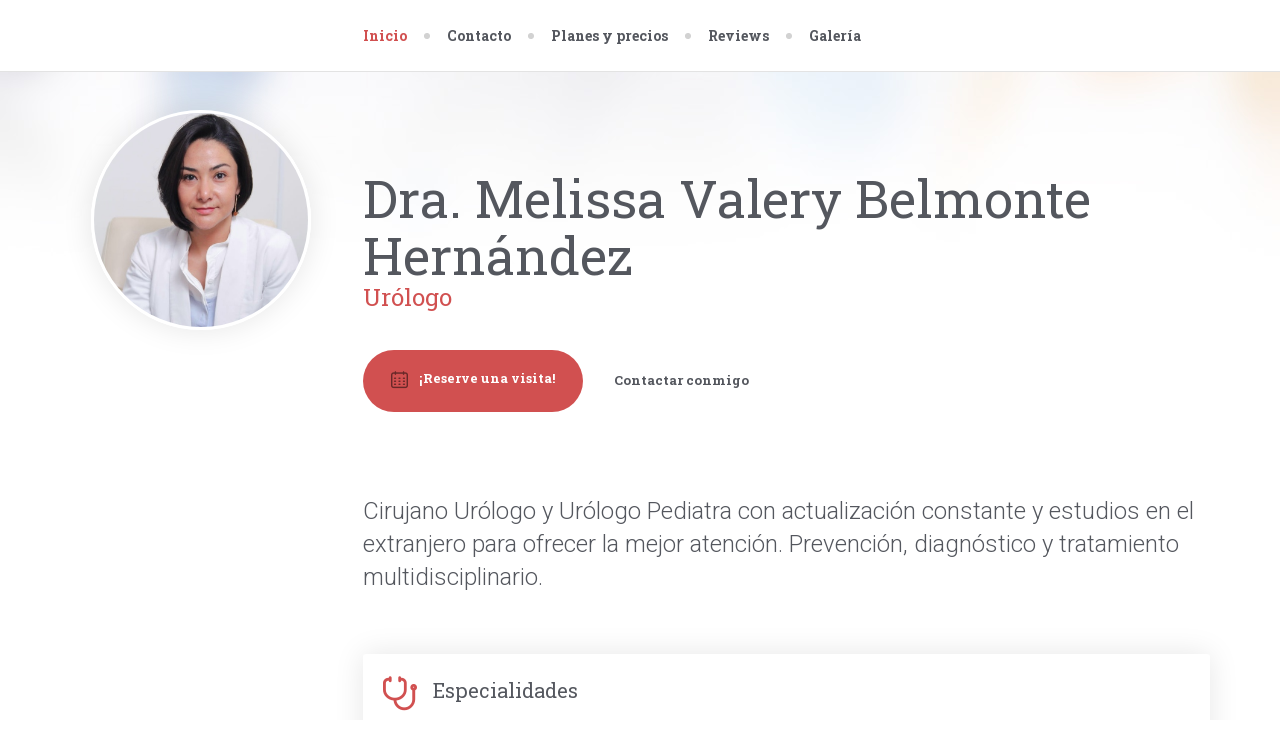

--- FILE ---
content_type: text/html; charset=UTF-8
request_url: https://www.urologamexico.com/
body_size: 370752
content:

<!DOCTYPE html>
<html lang="mx" region="mx">
<head>
    <!-- Meta -->
    
<meta http-equiv="Content-Type" content="text/html; charset=UTF-8" />
<meta name="viewport" content="width=device-width, initial-scale=1" />
<title>Dra. Melissa Valery Belmonte Hernández - Urólogo, Irapuato</title>
<meta name="description" content="Podemos ayudarte en la prevención, diagnóstico y tratamiento de enfermedades del Sistema Urinario en Mujeres y Hombres (Riñón, Vejiga, Ureteros y Uretra) así como padecimientos Genitales Masculinos siendo los mas comunes enfermedades de la Próstata y Testículos. Además, como Urólogo Pediatra puedo ayudar a los padres con problemas del Aparato Genitourinarios y niños y niñas desde el nacimiento hasta los 16 años de edad.
Circuncisión, Vasectomia, Varicocele, Hidrocele, Testículo no descendido, Cirugía de Próstata, Reflujo vesicoureteral, Hipospadias, Cáncer de Riñón, Cáncer de Vejiga, Cáncer de Próstata, Hematuria, Litiasis Renal, Litiasis Vesical, Hidronefrosis, Ureterocele, Incontinencia urinaria, Cirugía laser de piedras."/>


    <!-- Favicons -->
            <link rel="shortcut icon" href="/img/favicons/favicon.png?v=e5ab9b1e0f3bd286490feb06d92490ba">
<link rel="apple-touch-icon" href="/img/favicons/favicon_60x60.png?v=e5ab9b1e0f3bd286490feb06d92490ba">
<link rel="apple-touch-icon" sizes="76x76" href="/img/favicons/favicon_76x76.png?v=e5ab9b1e0f3bd286490feb06d92490ba">
<link rel="apple-touch-icon" sizes="120x120" href="/img/favicons/favicon_120x120.png?v=e5ab9b1e0f3bd286490feb06d92490ba">
<link rel="apple-touch-icon" sizes="152x152" href="/img/favicons/favicon_152x152.png?v=e5ab9b1e0f3bd286490feb06d92490ba">    
    <!-- Fonts -->
        <!-- Google Web Fonts -->
    <link href="//fonts.googleapis.com/css?family=Roboto+Slab:300,400,700%7CRoboto:300,400&subset=latin-ext" rel="stylesheet">

    <!-- CSS Styles -->
            <link rel="stylesheet" href="//cdnjs.cloudflare.com/ajax/libs/summernote/0.8.2/summernote.css" />

<link rel="stylesheet" href="/websites/17/assets/css/styles.css?v=e5ab9b1e0f3bd286490feb06d92490ba" />    
    <!-- CSS Theme -->
    <link data-id="theme" data-selected-template="17" data-selected-theme="red" rel="stylesheet" href="/websites/17/assets/css/themes/theme-red.css?v=e5ab9b1e0f3bd286490feb06d92490ba" data-schemes="[]"/>
</head>
<body class="header-absolute" >
    
<!-- Loader -->
<div id="page-loader"><span class="loader"></span></div>
<!-- Loader / End -->
<!-- Header -->
<header id="header" class="header-home">
	<div class="container">
		<div class="row">
			<div class="col-md-3">
				<!-- Owner -->
				<div class="owner">
					<div class="avatar"><img src="https://s3.us-east-1.amazonaws.com/doctoralia.com.mx/doctor/b23799/b2379919786d3c535a6a20c4c035c297_large.jpg?w=300&amp;h=300" alt="..."></div>
					<div class="content">
						<h4 class="mb-0">



Dra. Melissa Valery Belmonte Hernández
</h4>
						<span class="text-muted">    Urólogo</span>
						<div class="additional">
							<span class="location"><i class="fa fa-map-marker"></i> Irapuato</span>
							<a href="#schedule" class="btn btn-sm btn-primary"><i class="i-before ti-calendar"></i>Agendar cita</a><br>
							<a href="#contact" class="btn btn-sm btn-link">Contacto</a>
						</div>
					</div>
				</div>
			</div>
			<div class="col-md-9">
				<!-- Navigation Bar -->
				<ul id="nav-main" class="nav nav-main">
					
	
<li><a href="#home" class="active">Inicio</a></li>


<li class=""><a href="#contact">Contacto</a></li>

	<li><a href="#prices">Planes y precios</a></li>

	<li><a href="#testimonials">Reviews</a></li>

	<li><a href="#gallery">Galería</a></li>

				</ul>
				<!-- Sign in -->
				<a href="#schedule" class="sign-in visible-lg visible-md"><i class="i-before flaticon-calendar"></i>Agendar cita</a>
			</div>
		</div>
	</div>
</header>
<!-- Header / End -->
<!-- Content -->

<div id="content">
	<!-- Section / Home -->
<section id="home">

	<div class="container">

		<div class="row">
			<div class="col-md-9 col-md-push-3">

				<!-- Section Title -->
				<div class="section-title text-sm-center" data-target="local-scroll">
					<h1 class="mb-0">



Dra. Melissa Valery Belmonte Hernández
</h1>
					<h3 class="text-primary mb-40">    Urólogo</h3>
					<a href="#schedule" class="btn btn-primary"><i class="i-before flaticon-calendar"></i> ¡Reserve una visita! </a>
					<a href="#contact" class="btn btn-link">Contactar conmigo</a>
				</div>
					<div class="lead">
		Cirujano Urólogo y Urólogo Pediatra con actualización constante y estudios en el extranjero para ofrecer la mejor atención. Prevención, diagnóstico y tratamiento multidisciplinario.
	</div>
<!-- Card / Specjalizacje -->
<div class="resume-card animated" data-animation="fadeIn">
	<div class="resume-card-inner">
		<h4 class="title"><i class="flaticon-stethoscope"></i> Especialidades</h4>
		<ul class="list-specialities clearfix">
			    <li>Litiasis</li>
    <li>Urología Oncológica</li>
    <li>Urología Pediátrica</li>
    <li>Infertilidad</li>
    <li>Cirugía de Próstata </li>
		</ul>
	</div>
	<div class="resume-card-overflow">
		<a href="#" class="btn btn-primary btn-sm" data-expand="resume-card">Ver más</a>
	</div>
</div>

<div class="masonry row">
	<!-- Masonry Item -->
	<div class="masonry-sizer col-sm-6 col-xs-12"></div>
		<!-- Masonry Item / Szkoly -->
	<div class="masonry-item col-sm-6 col-xs-12">
		<!-- Card -->
		<div class="resume-card animated" data-animation="fadeIn">
			<div class="resume-card-inner">
				<h4 class="title"><i class="flaticon-medical-records-4"></i> Formación</h4>
				<ul class="list-custom">
					    <li>Observership Endourología y Cirugia de Mínima Invasión, Wake Forest Baptist Medical Center, North Carolina., 2013</li>
    <li>Laparoscopia en Urologia, CJU, 2014</li>
    <li>Profesor Módulo Urología Pediátrica, Saber médico DIAM, 2017</li>
    <li>Urólogo Pediatra del Instituto de Urología Pediátrica Integral, Puerta de Hierro, Guadalajara, 2017</li>
    <li>Medico General, Universidad de Guadalajara, 2010</li>
    <li>Fellowship Urología Pediátrica, Hospital de Pediatria Centro Medico de Occidente, 2016</li>
    <li>Cirujano Urólogo, Hospital de Especialidades Centro Medico de Occidente, 2015</li>
    <li>Certificación, Consejo Mexicano de Urologia, 2015</li>
    <li>Universidad de Guadalajara, Médico Cirujano y Partero 2004-2009</li>
				</ul>
			</div>
			<div class="resume-card-overflow">
				<a href="#" class="btn btn-primary btn-sm" data-expand="resume-card">Ver más</a>
			</div>
		</div>
	</div>
			<!-- Masonry Item / License numbers -->
	<div class="masonry-item col-sm-6 col-xs-12">
		<!-- Card -->
		<div class="resume-card animated" data-animation="fadeIn">
			<div class="resume-card-inner">
				<h4 class="title"><i class="flaticon-contract"></i> No. de cédula</h4>
				<ul class="list-custom">
					    <li>9540302</li>
				</ul>
			</div>
			<div class="resume-card-overflow">
				<a href="#" class="btn btn-primary btn-sm" data-expand="resume-card">Ver más</a>
			</div>
		</div>
	</div>
	<!-- Masonry Item / License numbers -->
			<!-- Masonry Item / Szkoly -->
	<div class="masonry-item col-sm-6 col-xs-12">
		<!-- Card -->
		<div class="resume-card animated" data-animation="fadeIn">
			<div class="resume-card-inner">
				<h4 class="title"><i class="flaticon-ear"></i> Idiomas</h4>
				<ul class="list-custom">
					    <li>Español</li>
    <li>Inglés</li>
				</ul>
			</div>
			<div class="resume-card-overflow">
				<a href="#" class="btn btn-primary btn-sm" data-expand="resume-card">Ver más</a>
			</div>
		</div>
	</div>
			<!-- Masonry Item / Certifikaty -->
	<div class="masonry-item col-sm-6 col-xs-12">
		<!-- Card -->
		<div class="resume-card animated" data-animation="fadeIn">
			<div class="resume-card-inner">
				<h4 class="title"><i class="flaticon-notepad"></i> Certificados</h4>
				<ul class="images-list">
					
    <li>
        <a href="https://s3.us-east-1.amazonaws.com/doctoralia.com.mx/doctor/afdcab/afdcabe861523ebba085f33dccb8f4f2_large.jpg" data-lightbox="project" data-title="">
            <img src="https://s3.us-east-1.amazonaws.com/doctoralia.com.mx/doctor/afdcab/afdcabe861523ebba085f33dccb8f4f2_large.jpg?w=94&amp;h=94" alt="">
        </a>
    </li>
    <li>
        <a href="https://s3.us-east-1.amazonaws.com/doctoralia.com.mx/doctor/db5cc1/db5cc18cd7f2c3da4c249acf7ff35bf9_large.jpg" data-lightbox="project" data-title="">
            <img src="https://s3.us-east-1.amazonaws.com/doctoralia.com.mx/doctor/db5cc1/db5cc18cd7f2c3da4c249acf7ff35bf9_large.jpg?w=94&amp;h=94" alt="">
        </a>
    </li>
    <li>
        <a href="https://s3.us-east-1.amazonaws.com/doctoralia.com.mx/doctor/7abb80/7abb80cd4c52f0ed69fd373540554c54_large.jpg" data-lightbox="project" data-title="">
            <img src="https://s3.us-east-1.amazonaws.com/doctoralia.com.mx/doctor/7abb80/7abb80cd4c52f0ed69fd373540554c54_large.jpg?w=94&amp;h=94" alt="">
        </a>
    </li>
    <li>
        <a href="https://s3.us-east-1.amazonaws.com/doctoralia.com.mx/doctor/e8f6a1/e8f6a1cd8b0b21cf5b3c2439de9ee686_large.jpg" data-lightbox="project" data-title="">
            <img src="https://s3.us-east-1.amazonaws.com/doctoralia.com.mx/doctor/e8f6a1/e8f6a1cd8b0b21cf5b3c2439de9ee686_large.jpg?w=94&amp;h=94" alt="">
        </a>
    </li>
    <li>
        <a href="https://s3.us-east-1.amazonaws.com/doctoralia.com.mx/doctor/eb4c64/eb4c64a52f556b13891a25dc6771bb4d_large.jpg" data-lightbox="project" data-title="">
            <img src="https://s3.us-east-1.amazonaws.com/doctoralia.com.mx/doctor/eb4c64/eb4c64a52f556b13891a25dc6771bb4d_large.jpg?w=94&amp;h=94" alt="">
        </a>
    </li>
    <li>
        <a href="https://s3.us-east-1.amazonaws.com/doctoralia.com.mx/doctor/fbf1b2/fbf1b223f98ab39f6b52424168a3bfac_large.jpg" data-lightbox="project" data-title="">
            <img src="https://s3.us-east-1.amazonaws.com/doctoralia.com.mx/doctor/fbf1b2/fbf1b223f98ab39f6b52424168a3bfac_large.jpg?w=94&amp;h=94" alt="">
        </a>
    </li>
				</ul>
			</div>
			<div class="resume-card-overflow">
				<a href="#" class="btn btn-primary btn-sm" data-expand="resume-card">Ver más</a>
			</div>
		</div>
	</div>
				<!-- Masonry Item / Publikacje -->
	<div class="masonry-item col-sm-6 col-xs-12">
		<!-- Card -->
		<div class="resume-card animated" data-animation="fadeIn">
			<div class="resume-card-inner">
				<h4 class="title"><i class="flaticon-medicine-book"></i> Publicaciones</h4>
				<ul class="list-custom">
					    <li>Hemorragia retroperitoneal espontánea no traumática: efecto del diagnóstico preciso y oportuno.</li>
    <li>Divertículo paraureteral bilateral primario de Hutch. Reporte de caso</li>
    <li>Obstrucción urinaria baja secundaria a divertículo parameatal gigante de Hutch. Reporte de caso</li>
    <li>Gleason de la biopsia transrectal de próstata y su relación con el resultado histopatológico definitivo.</li>
				</ul>
			</div>
			<div class="resume-card-overflow">
				<a href="#" class="btn btn-primary btn-sm" data-expand="resume-card">Ver más</a>
			</div>
		</div>
	</div>
			<!-- Masonry Item / Choroby -->
	<div class="masonry-item col-sm-6 col-xs-12">
		<!-- Card -->
		<div class="resume-card animated" data-animation="fadeIn">
			<div class="resume-card-inner">
				<h4 class="title"><i class="flaticon-cardiogram"></i> Enfermedades tratadas</h4>
				<ul class="list-custom">
					    <li>Piedras en el riñón</li>
    <li>Eyaculación precoz</li>
    <li>Próstata agrandada</li>
    <li>Disfunción eréctil</li>
    <li>Cáncer testicular</li>
    <li>Verrugas genitales</li>
    <li>Cáncer de próstata</li>
    <li>Prostatitis crónica</li>
    <li>Infertilidad</li>
    <li>Tumor del riñón o Tumor renal</li>
    <li>Varicocele</li>
    <li>Fimosis</li>
    <li>Reflujo vesicoureteral</li>
    <li>Balanitis</li>
    <li>Estenosis uretral</li>
    <li>Obstrucción de la salida de la vejiga</li>
    <li>Obstrucción de la unión U-P</li>
    <li>Litiasis renal</li>
    <li>Cálculos renales</li>
    <li>Cáncer renal</li>
    <li>Cáncer vesical</li>
    <li>Lesión vesical</li>
    <li>Infección vesical en adultos</li>
    <li>Curvatura del pene</li>
    <li>Criptorquidia</li>
    <li>Torsión testicular</li>
    <li>Tumor testicular</li>
    <li>Epididimitis</li>
    <li>Hipospadias</li>
    <li>Incontinencia urinaria de esfuerzo</li>
    <li>Incontinencia con tenesmo</li>
    <li>Hidronefrosis</li>
    <li>Hidrocele</li>
    <li>Venas varicosas en el escroto</li>
    <li>Hipertrofia (hiperplasia) prostática benigna</li>
				</ul>
			</div>
			<div class="resume-card-overflow">
				<a href="#" class="btn btn-primary btn-sm" data-expand="resume-card">Ver más</a>
			</div>
		</div>
	</div>
	
			<!-- Masonry Item / Choroby -->
	<div class="masonry-item col-sm-6 col-xs-12">
		<!-- Card -->
		<div class="resume-card animated" data-animation="fadeIn">
			<div class="resume-card-inner">
				<h4 class="title"><i class="flaticon-share"></i> Redes sociales</h4>
				
	<a href="https://www.youtube.com/channel/UCutB3qpGOzAvtOSSZinyCQw" rel="nofollow" target="_blank" class="icon-social icon-youtube"><i class="ti-youtube"></i></a>
	<a href="https://www.facebook.com/urologoirapuato/" rel="nofollow" target="_blank" class="icon-social icon-facebook"><i class="ti-facebook"></i></a>
	<a href="https://www.instagram.com/dramelissabelmonte/?hl=es-la" rel="nofollow" target="_blank" class="icon-social icon-instagram"><i class="ti-instagram"></i></a>
			</div>
			<div class="resume-card-overflow">
				<a href="#" class="btn btn-primary btn-sm" data-expand="resume-card">Ver más</a>
			</div>
		</div>
	</div>
	</div>
			</div>
		</div>
	</div>

</section>
	<!-- Section / Contact -->
<section id="contact" class="bg-light">

	<div class="container">

		<div class="row">
			<div class="col-md-9 col-md-push-3">

				<!-- Section Title -->
				<div class="section-title">
					<h2 class="mb-0">Agendar cita!</h2>
				</div>

									<!-- Contact Box -->
<div class="contact-box">
	<div class="contact-row">
		<div class="contact-content">
			<h4>Consultorio Privado Hospital Christus Muguerza</h4>
			<address>
				Avenida Murano 248, Consultorio 114<br>
				36640 Irapuato, Guanajuato<br>
			</address>

			<a href="#phones" class="btn btn-primary btn-sm btn-show-phones"><i class="ti ti-mobile"></i>Llame al especialista</a>
			<div id="phones" class="hidden">
															<h5>Agendar cita:</h5>
						<ul class="contact-list">
							<li><i class="ti-mobile"></i> <a class="link-inherit" href="tel:+52 462 630 1069">+52 462 630 1069</a></li>
						</ul>
																	</div>
		</div>
		    <div class="contact-map placeholder-map">
        <a href="//google.com/maps?q=20.6824627,-101.3758621" class="btn btn-sm btn-white" target="_blank">
            Ampliar
        </a>
    </div>	
	</div>
		<!-- Schedule -->
	<div id="schedule" data-address-id="37641" data-address-has-slots="1" data-content-loaded="false" class="contact-schedule">
		<h4 class="schedule-header">¡Seleccione la fecha apropiada y concierte una cita!</h4>
		<div class="schedule-arrows">
			<i class="fa fa-angle-left"></i>
			<i class="fa fa-angle-right"></i>
		</div>
		<div class="schedule-list" style="min-height: 200px;">

			<!-- Loader -->
			<span class="loader"></span>
		</div>
		<div class="schedule-bottom">
			<a href="https://www.doctoralia.com.mx/melissa-valery-belmonte-hernandez/urologo/guanajuato?utm_source=website&amp;utm_medium=website&amp;utm_campaign=website#highlight-calendar-5858" rel="nofollow" class="btn btn-sm btn-white">Ver más</a>
		</div>
	</div>
	</div>
									<!-- Contact Box -->
<div class="contact-box">
	<div class="contact-row">
		<div class="contact-content">
			<h4>CLÍNICA INNOVIC</h4>
			<address>
				Francisco Sarabia 1362<br>
				36690 <br>
			</address>

			<a href="#phones" class="btn btn-primary btn-sm btn-show-phones"><i class="ti ti-mobile"></i>Llame al especialista</a>
			<div id="phones" class="hidden">
																					</div>
		</div>
			</div>
	</div>
									<!-- Contact Box -->
<div class="contact-box">
	<div class="contact-row">
		<div class="contact-content">
			<h4>CONSULTA DE URGENCIAS</h4>
			<address>
				Avenida Murano<br>
				36640 <br>
			</address>

			<a href="#phones" class="btn btn-primary btn-sm btn-show-phones"><i class="ti ti-mobile"></i>Llame al especialista</a>
			<div id="phones" class="hidden">
															<h5>Agendar cita:</h5>
						<ul class="contact-list">
							<li><i class="ti-mobile"></i> <a class="link-inherit" href="tel:+52 462 630 1069">+52 462 630 1069</a></li>
						</ul>
																	</div>
		</div>
		    <div class="contact-map placeholder-map">
        <a href="//google.com/maps?q=20.6824894,-101.3761597" class="btn btn-sm btn-white" target="_blank">
            Ampliar
        </a>
    </div>	
	</div>
	</div>
				
			</div>
		</div>
	</div>

</section>
		<!-- Section / Prices -->
	<section id="prices" class="bg-light">

		<div class="bg-image" style="background-image: url('/websites/17/assets/img/bg-signup.jpg?v=e5ab9b1e0f3bd286490feb06d92490ba');"></div>

		<!-- Section Inner -->
		<div class="section-inner container">

			<div class="row">
				<div class="col-md-9 col-md-push-3">

					<!-- Section Title -->
					<div class="section-title">
						<h2 class="mb-0">Planes y precios</h2>
					</div>

					<div class="pricing">
							<div class="item clearfix">
		<span class="name">Vaso-vasostomia microquirúrgica</span>

					<span class="price">
                									Sin especificar
				            </span>
			</div>
	<div class="item clearfix">
		<span class="name">Nefrectomía</span>

					<span class="price">
                									Sin especificar
				            </span>
			</div>
	<div class="item clearfix">
		<span class="name">Exéresis de condilomas</span>

					<span class="price">
                									Sin especificar
				            </span>
			</div>
	<div class="item clearfix">
		<span class="name">Cirugía de Próstata</span>

					<span class="price">
                									Sin especificar
				            </span>
			</div>
	<div class="item clearfix">
		<span class="name">Laparoscopia de quiste renal</span>

					<span class="price">
                									Sin especificar
				            </span>
			</div>
	<div class="item clearfix">
		<span class="name">Cirugía endoscópica de cálculo ureteral o cuerpo extraño</span>

					<span class="price">
                									Sin especificar
				            </span>
			</div>
	<div class="item clearfix">
		<span class="name">Priapismo. Shunt caverno-esponjoso. Punción</span>

					<span class="price">
                									Sin especificar
				            </span>
			</div>
	<div class="item clearfix">
		<span class="name">Electrocoagulación transuretral</span>

					<span class="price">
                									Sin especificar
				            </span>
			</div>
	<div class="item clearfix">
		<span class="name">Tratamiento percutáneo de cáculo coraliforme</span>

					<span class="price">
                									Sin especificar
				            </span>
			</div>
	<div class="item clearfix">
		<span class="name">Escroto. Quiste sebáceo  tumor superficial. Extirpación</span>

					<span class="price">
                									Sin especificar
				            </span>
			</div>
	<div class="item clearfix">
		<span class="name">Orquiectomia bilateral</span>

					<span class="price">
                Desde									Sin especificar
				            </span>
			</div>
	<div class="item clearfix">
		<span class="name">Ureterostomías cutáneas</span>

					<span class="price">
                									Sin especificar
				            </span>
			</div>
	<div class="item clearfix">
		<span class="name">Dilatación uretral</span>

					<span class="price">
                									Sin especificar
				            </span>
			</div>
	<div class="item clearfix">
		<span class="name">Biopsia quirúrgica urológica</span>

					<span class="price">
                									Sin especificar
				            </span>
			</div>
	<div class="item clearfix">
		<span class="name">Cateterismo ureteral</span>

					<span class="price">
                									Sin especificar
				            </span>
			</div>
	<div class="item clearfix">
		<span class="name">Biopsia prostática transrectal</span>

					<span class="price">
                									Sin especificar
				            </span>
			</div>
	<div class="item clearfix">
		<span class="name">Cirugía de la criptorquidia</span>

					<span class="price">
                Desde									Sin especificar
				            </span>
			</div>
	<div class="item clearfix">
		<span class="name">Detección oportuna del cáncer de próstata</span>

					<span class="price">
                									Sin especificar
				            </span>
			</div>
	<div class="item clearfix">
		<span class="name">Cistectomia radical</span>

					<span class="price">
                									Sin especificar
				            </span>
			</div>
	<div class="item clearfix">
		<span class="name">Ureterectomía total</span>

					<span class="price">
                									Sin especificar
				            </span>
			</div>
	<div class="item clearfix">
		<span class="name">Colocación de prótesis de pene</span>

					<span class="price">
                									Sin especificar
				            </span>
			</div>
	<div class="item clearfix">
		<span class="name">Uretra. Uretroplastia peneana distal</span>

					<span class="price">
                									Sin especificar
				            </span>
			</div>
	<div class="item clearfix">
		<span class="name">Nefrostomía percutánea</span>

					<span class="price">
                									Sin especificar
				            </span>
			</div>
	<div class="item clearfix">
		<span class="name">Circuncisión con láser</span>

					<span class="price">
                									Sin especificar
				            </span>
			</div>
	<div class="item clearfix">
		<span class="name">Circuncisión por fimosis</span>

					<span class="price">
                									Sin especificar
				            </span>
			</div>
	<div class="item clearfix">
		<span class="name">Cirugía de varicocele</span>

					<span class="price">
                									Sin especificar
				            </span>
			</div>
	<div class="item clearfix">
		<span class="name">Extracción por vía endoscópica de cálculo ureteral</span>

					<span class="price">
                									Sin especificar
				            </span>
			</div>
	<div class="item clearfix">
		<span class="name">Orquidopexia</span>

					<span class="price">
                									Sin especificar
				            </span>
			</div>
	<div class="item clearfix">
		<span class="name">Prostatectomía transuretral</span>

					<span class="price">
                									Sin especificar
				            </span>
			</div>
	<div class="item clearfix">
		<span class="name">Vasectomía</span>

					<span class="price">
                									Sin especificar
				            </span>
			</div>
	<div class="item clearfix">
		<span class="name">Visita urología</span>

					<span class="price">
                									Sin especificar
				            </span>
			</div>
	<div class="item clearfix">
		<span class="name">Instilación intravesical terapéutica</span>

					<span class="price">
                									Sin especificar
				            </span>
			</div>
	<div class="item clearfix">
		<span class="name">Ureterocistostomía</span>

					<span class="price">
                									Sin especificar
				            </span>
			</div>
	<div class="item clearfix">
		<span class="name">Cirugía de quiste renal</span>

					<span class="price">
                									Sin especificar
				            </span>
			</div>
	<div class="item clearfix">
		<span class="name">Biopsia punción testicular</span>

					<span class="price">
                									Sin especificar
				            </span>
			</div>
	<div class="item clearfix">
		<span class="name">Extirpación de papiloma del glande y meato</span>

					<span class="price">
                Desde									Sin especificar
				            </span>
			</div>
	<div class="item clearfix">
		<span class="name">Regresión completa de cáncer prostático avanzado</span>

					<span class="price">
                									Sin especificar
				            </span>
			</div>
	<div class="item clearfix">
		<span class="name">Cirugía de la incurvación de pene</span>

					<span class="price">
                									Sin especificar
				            </span>
			</div>
	<div class="item clearfix">
		<span class="name">Incontinencia urinaria masculina</span>

					<span class="price">
                									Sin especificar
				            </span>
			</div>
	<div class="item clearfix">
		<span class="name">Visita Urología</span>

					<span class="price">
                Desde															700 MXN
									            </span>
			</div>
	<div class="item clearfix">
		<span class="name">Cistoscopia</span>

					<span class="price">
                									Sin especificar
				            </span>
			</div>
	<div class="item clearfix">
		<span class="name">Prostatectomía radical laparoscópica</span>

					<span class="price">
                									Sin especificar
				            </span>
			</div>
	<div class="item clearfix">
		<span class="name">Extracción de catéter ureteral</span>

					<span class="price">
                									Sin especificar
				            </span>
			</div>
	<div class="item clearfix">
		<span class="name">Litofragmentación endoscópica de cálculo vesical</span>

					<span class="price">
                									Sin especificar
				            </span>
			</div>
	<div class="item clearfix">
		<span class="name">Endoscopia estenosis ureteral</span>

					<span class="price">
                									Sin especificar
				            </span>
			</div>
	<div class="item clearfix">
		<span class="name">Cirugía de epispadia</span>

					<span class="price">
                									Sin especificar
				            </span>
			</div>
	<div class="item clearfix">
		<span class="name">Cirugía de fístula genitourinaria</span>

					<span class="price">
                									Sin especificar
				            </span>
			</div>
	<div class="item clearfix">
		<span class="name">Biopsia endoscópica vesical múltiple</span>

					<span class="price">
                									Sin especificar
				            </span>
			</div>
	<div class="item clearfix">
		<span class="name">Fisioterapia para incontinencia de orina femenina</span>

					<span class="price">
                									Sin especificar
				            </span>
			</div>
	<div class="item clearfix">
		<span class="name">Plastia pieloureteral quirúrgica</span>

					<span class="price">
                									Sin especificar
				            </span>
			</div>
	<div class="item clearfix">
		<span class="name">Pieloplastia</span>

					<span class="price">
                									Sin especificar
				            </span>
			</div>
	<div class="item clearfix">
		<span class="name">Lavados vesicales</span>

					<span class="price">
                									Sin especificar
				            </span>
			</div>
	<div class="item clearfix">
		<span class="name">Colocación catéter Doble J</span>

					<span class="price">
                									Sin especificar
				            </span>
			</div>
	<div class="item clearfix">
		<span class="name">Corrección de hipospadia peneana</span>

					<span class="price">
                									Sin especificar
				            </span>
			</div>
	<div class="item clearfix">
		<span class="name">Cirugía de cálculo ureteral</span>

					<span class="price">
                									Sin especificar
				            </span>
			</div>
	<div class="item clearfix">
		<span class="name">Evacuación percutánea de hidrocele</span>

					<span class="price">
                									Sin especificar
				            </span>
			</div>
	<div class="item clearfix">
		<span class="name">Plastia pieloureteral</span>

					<span class="price">
                									Sin especificar
				            </span>
			</div>
	<div class="item clearfix">
		<span class="name">Pielolitotomía</span>

					<span class="price">
                									Sin especificar
				            </span>
			</div>
	<div class="item clearfix">
		<span class="name">Prostatectomía radical con linfadenectomía</span>

					<span class="price">
                									Sin especificar
				            </span>
			</div>
	<div class="item clearfix">
		<span class="name">Epididimectomía</span>

					<span class="price">
                									Sin especificar
				            </span>
			</div>
	<div class="item clearfix">
		<span class="name">Epididimovasostomía</span>

					<span class="price">
                									Sin especificar
				            </span>
			</div>
	<div class="item clearfix">
		<span class="name">Primera visita Urología</span>

					<span class="price">
                Desde															700 MXN
									            </span>
			</div>
	<div class="item clearfix">
		<span class="name">Cirugía de ureterocele</span>

					<span class="price">
                									Sin especificar
				            </span>
			</div>
	<div class="item clearfix">
		<span class="name">Cirugía fístula vesiculouretral o vaginorectal</span>

					<span class="price">
                									Sin especificar
				            </span>
			</div>
	<div class="item clearfix">
		<span class="name">Ureterorrenoscopia quirúrgica</span>

					<span class="price">
                									Sin especificar
				            </span>
			</div>
	<div class="item clearfix">
		<span class="name">Extracción de prótesis de testículo</span>

					<span class="price">
                									Sin especificar
				            </span>
			</div>
	<div class="item clearfix">
		<span class="name">Biopsia de pene o piel escrotal</span>

					<span class="price">
                									Sin especificar
				            </span>
			</div>
	<div class="item clearfix">
		<span class="name">Colocación de prótesis de testículo</span>

					<span class="price">
                									Sin especificar
				            </span>
			</div>
	<div class="item clearfix">
		<span class="name">Extracción de catéter doble J</span>

					<span class="price">
                									Sin especificar
				            </span>
			</div>
	<div class="item clearfix">
		<span class="name">Resección transuretral de tumores vesicales</span>

					<span class="price">
                									Sin especificar
				            </span>
			</div>
	<div class="item clearfix">
		<span class="name">Nefrectomía radical ampliada</span>

					<span class="price">
                									Sin especificar
				            </span>
			</div>
	<div class="item clearfix">
		<span class="name">Cirugía de hidrocele</span>

					<span class="price">
                									Sin especificar
				            </span>
			</div>
	<div class="item clearfix">
		<span class="name">Tratamiento de priapismo</span>

					<span class="price">
                									Sin especificar
				            </span>
			</div>
	<div class="item clearfix">
		<span class="name">Cirugía torsión del cordón espermático</span>

					<span class="price">
                									Sin especificar
				            </span>
			</div>
	<div class="item clearfix">
		<span class="name">Cirugía de cáculo coraliforme</span>

					<span class="price">
                									Sin especificar
				            </span>
			</div>
	<div class="item clearfix">
		<span class="name">Ultrasonido urológico</span>

					<span class="price">
                									Sin especificar
				            </span>
			</div>
	<div class="item clearfix">
		<span class="name">Nefrostomía, recambio</span>

					<span class="price">
                									Sin especificar
				            </span>
			</div>
	<div class="item clearfix">
		<span class="name">Cirugía endoscópica de cálculo vesical o cuerpo extraño</span>

					<span class="price">
                									Sin especificar
				            </span>
			</div>
	<div class="item clearfix">
		<span class="name">Extirpación de quiste en el cordón</span>

					<span class="price">
                									Sin especificar
				            </span>
			</div>
	<div class="item clearfix">
		<span class="name">Vasectomía sin bisturí (sin dolor)</span>

					<span class="price">
                									Sin especificar
				            </span>
			</div>
					</div>

				</div>
			</div>
		</div>

		<!-- Section Overflow -->
		<div class="section-overflow">
			<div class="container">
				<div class="col-md-9 col-md-push-3">
					<a href="#" class="btn btn-primary btn-sm" data-expand="section">Ver más</a>
				</div>
			</div>
		</div>

	</section>

		<!-- Section / Testimonials -->
	<section id="testimonials">

		<!-- Section Inner -->
		<div class="section-inner container">

			<div class="row">
				<div class="col-md-9 col-md-push-3">

					<!-- Section Title -->
					<div class="section-title">
						<h2 class="mb-0">Opiniones de los pacientes</h2>
					</div>

					<div class="row masonry">
						<!-- Masonry Item -->
						<div class="masonry-sizer col-sm-6"></div>
													<div class="masonry-item col-sm-6">
								<!-- Testimonial -->
								
<div class="testimonial ">
    <div class="quote">
		Excelente atención , explicación muy detallada , excelente doctora 
    </div>
    <div class="author with-image">
		
							
        <img src="https://www.docplanner-platform.com/img/general/doctor/doctor-default-68-68.png?w=68&amp;h=68" alt="Paciente">
        <div class="name">Paciente</div>
        <div class="rate">
			                <i class="fa fa-star active"></i>
			                <i class="fa fa-star active"></i>
			                <i class="fa fa-star active"></i>
			                <i class="fa fa-star active"></i>
			                <i class="fa fa-star active"></i>
			        </div>
    </div>
</div>
							</div>
													<div class="masonry-item col-sm-6">
								<!-- Testimonial -->
								
<div class="testimonial ">
    <div class="quote">
		Una de las mejores urólogas muy amable y consiente 
    </div>
    <div class="author with-image">
		
							
        <img src="https://www.docplanner-platform.com/img/general/doctor/doctor-default-68-68.png?w=68&amp;h=68" alt="Paciente">
        <div class="name">Paciente</div>
        <div class="rate">
			                <i class="fa fa-star active"></i>
			                <i class="fa fa-star active"></i>
			                <i class="fa fa-star active"></i>
			                <i class="fa fa-star active"></i>
			                <i class="fa fa-star active"></i>
			        </div>
    </div>
</div>
							</div>
													<div class="masonry-item col-sm-6">
								<!-- Testimonial -->
								
<div class="testimonial ">
    <div class="quote">
		Explico muy bien la verdad su atención fue excelente muy buena doctora 
    </div>
    <div class="author with-image">
		
							
        <img src="https://www.docplanner-platform.com/img/general/doctor/doctor-default-68-68.png?w=68&amp;h=68" alt="Paciente">
        <div class="name">Paciente</div>
        <div class="rate">
			                <i class="fa fa-star active"></i>
			                <i class="fa fa-star active"></i>
			                <i class="fa fa-star active"></i>
			                <i class="fa fa-star active"></i>
			                <i class="fa fa-star active"></i>
			        </div>
    </div>
</div>
							</div>
													<div class="masonry-item col-sm-6">
								<!-- Testimonial -->
								
<div class="testimonial ">
    <div class="quote">
		Excelente atención muy claro el procedimiento en el tratamiento a tomar
    </div>
    <div class="author with-image">
		
							
        <img src="https://www.docplanner-platform.com/img/general/doctor/doctor-default-68-68.png?w=68&amp;h=68" alt="Paciente">
        <div class="name">Paciente</div>
        <div class="rate">
			                <i class="fa fa-star active"></i>
			                <i class="fa fa-star active"></i>
			                <i class="fa fa-star active"></i>
			                <i class="fa fa-star active"></i>
			                <i class="fa fa-star active"></i>
			        </div>
    </div>
</div>
							</div>
													<div class="masonry-item col-sm-6">
								<!-- Testimonial -->
								
<div class="testimonial ">
    <div class="quote">
		Excelente trato, muy bien explicado, y ética profesional para ser mi primera visita me gustó mucho como nos recibió.
    </div>
    <div class="author with-image">
		
							
        <img src="https://www.docplanner-platform.com/img/general/doctor/doctor-default-68-68.png?w=68&amp;h=68" alt="Paciente">
        <div class="name">Paciente</div>
        <div class="rate">
			                <i class="fa fa-star active"></i>
			                <i class="fa fa-star active"></i>
			                <i class="fa fa-star active"></i>
			                <i class="fa fa-star active"></i>
			                <i class="fa fa-star active"></i>
			        </div>
    </div>
</div>
							</div>
													<div class="masonry-item col-sm-6">
								<!-- Testimonial -->
								
<div class="testimonial ">
    <div class="quote">
		Excelente atención por parte de la doctora y personal de trabajo 
    </div>
    <div class="author with-image">
		
							
        <img src="https://www.docplanner-platform.com/img/general/doctor/doctor-default-68-68.png?w=68&amp;h=68" alt="Paciente">
        <div class="name">Paciente</div>
        <div class="rate">
			                <i class="fa fa-star active"></i>
			                <i class="fa fa-star active"></i>
			                <i class="fa fa-star active"></i>
			                <i class="fa fa-star active"></i>
			                <i class="fa fa-star active"></i>
			        </div>
    </div>
</div>
							</div>
													<div class="masonry-item col-sm-6">
								<!-- Testimonial -->
								
<div class="testimonial ">
    <div class="quote">
		Excelente doctora, explica súper bien 
Muchas gracias 
    </div>
    <div class="author with-image">
		
							
        <img src="https://www.docplanner-platform.com/img/general/doctor/doctor-default-68-68.png?w=68&amp;h=68" alt="Paciente">
        <div class="name">Paciente</div>
        <div class="rate">
			                <i class="fa fa-star active"></i>
			                <i class="fa fa-star active"></i>
			                <i class="fa fa-star active"></i>
			                <i class="fa fa-star active"></i>
			                <i class="fa fa-star active"></i>
			        </div>
    </div>
</div>
							</div>
													<div class="masonry-item col-sm-6">
								<!-- Testimonial -->
								
<div class="testimonial ">
    <div class="quote">
		Muy buena doctora la recomendación demasiado te explica a detalle todo 
    </div>
    <div class="author with-image">
		
							
        <img src="https://www.docplanner-platform.com/img/general/doctor/doctor-default-68-68.png?w=68&amp;h=68" alt="Paciente">
        <div class="name">Paciente</div>
        <div class="rate">
			                <i class="fa fa-star active"></i>
			                <i class="fa fa-star active"></i>
			                <i class="fa fa-star active"></i>
			                <i class="fa fa-star active"></i>
			                <i class="fa fa-star active"></i>
			        </div>
    </div>
</div>
							</div>
													<div class="masonry-item col-sm-6">
								<!-- Testimonial -->
								
<div class="testimonial ">
    <div class="quote">
		Atencion con aclaración de dudas, servicio profesional , lo mejor me retiraron la sonda
    </div>
    <div class="author with-image">
		
							
        <img src="https://www.docplanner-platform.com/img/general/doctor/doctor-default-68-68.png?w=68&amp;h=68" alt="Paciente">
        <div class="name">Paciente</div>
        <div class="rate">
			                <i class="fa fa-star active"></i>
			                <i class="fa fa-star active"></i>
			                <i class="fa fa-star active"></i>
			                <i class="fa fa-star active"></i>
			                <i class="fa fa-star active"></i>
			        </div>
    </div>
</div>
							</div>
													<div class="masonry-item col-sm-6">
								<!-- Testimonial -->
								
<div class="testimonial ">
    <div class="quote">
		Muy buena especialista muy profesional y explica todo de manera simple 
    </div>
    <div class="author with-image">
		
							
        <img src="https://www.docplanner-platform.com/img/general/doctor/doctor-default-68-68.png?w=68&amp;h=68" alt="Paciente">
        <div class="name">Paciente</div>
        <div class="rate">
			                <i class="fa fa-star active"></i>
			                <i class="fa fa-star active"></i>
			                <i class="fa fa-star active"></i>
			                <i class="fa fa-star active"></i>
			                <i class="fa fa-star active"></i>
			        </div>
    </div>
</div>
							</div>
													<div class="masonry-item col-sm-6">
								<!-- Testimonial -->
								
<div class="testimonial ">
    <div class="quote">
		Excelente Atencion, a pesar de que llegue con retraso, me atendio, de manera cordial, me explico mi diagnostico y siempre se mostro amable
    </div>
    <div class="author with-image">
		
							
        <img src="https://www.docplanner-platform.com/img/general/doctor/doctor-default-68-68.png?w=68&amp;h=68" alt="Paciente">
        <div class="name">Paciente</div>
        <div class="rate">
			                <i class="fa fa-star active"></i>
			                <i class="fa fa-star active"></i>
			                <i class="fa fa-star active"></i>
			                <i class="fa fa-star active"></i>
			                <i class="fa fa-star active"></i>
			        </div>
    </div>
</div>
							</div>
													<div class="masonry-item col-sm-6">
								<!-- Testimonial -->
								
<div class="testimonial ">
    <div class="quote">
		Una doctora muy profesional. Su explicación detallada nos dejó  muy tranquilos.
    </div>
    <div class="author with-image">
		
							
        <img src="https://www.docplanner-platform.com/img/general/doctor/doctor-default-68-68.png?w=68&amp;h=68" alt="Paciente">
        <div class="name">Paciente</div>
        <div class="rate">
			                <i class="fa fa-star active"></i>
			                <i class="fa fa-star active"></i>
			                <i class="fa fa-star active"></i>
			                <i class="fa fa-star active"></i>
			                <i class="fa fa-star active"></i>
			        </div>
    </div>
</div>
							</div>
													<div class="masonry-item col-sm-6">
								<!-- Testimonial -->
								
<div class="testimonial ">
    <div class="quote">
		Excelente profesionista, explica a detalle, muy recomendable médico 
    </div>
    <div class="author with-image">
		
							
        <img src="https://www.docplanner-platform.com/img/general/doctor/doctor-default-68-68.png?w=68&amp;h=68" alt="Paciente">
        <div class="name">Paciente</div>
        <div class="rate">
			                <i class="fa fa-star active"></i>
			                <i class="fa fa-star active"></i>
			                <i class="fa fa-star active"></i>
			                <i class="fa fa-star active"></i>
			                <i class="fa fa-star active"></i>
			        </div>
    </div>
</div>
							</div>
													<div class="masonry-item col-sm-6">
								<!-- Testimonial -->
								
<div class="testimonial ">
    <div class="quote">
		Mucha atención por parte de todo su grupo de trabajo, resolviendo todas las dudas, recomendada ampliamente..
    </div>
    <div class="author with-image">
		
							
        <img src="https://www.docplanner-platform.com/img/general/doctor/doctor-default-68-68.png?w=68&amp;h=68" alt="Paciente">
        <div class="name">Paciente</div>
        <div class="rate">
			                <i class="fa fa-star active"></i>
			                <i class="fa fa-star active"></i>
			                <i class="fa fa-star active"></i>
			                <i class="fa fa-star active"></i>
			                <i class="fa fa-star active"></i>
			        </div>
    </div>
</div>
							</div>
													<div class="masonry-item col-sm-6">
								<!-- Testimonial -->
								
<div class="testimonial ">
    <div class="quote">
		Muy buen médico, amable y muy rápido para hacer trámites
    </div>
    <div class="author with-image">
		
							
        <img src="https://www.docplanner-platform.com/img/general/doctor/doctor-default-68-68.png?w=68&amp;h=68" alt="Paciente">
        <div class="name">Paciente</div>
        <div class="rate">
			                <i class="fa fa-star active"></i>
			                <i class="fa fa-star active"></i>
			                <i class="fa fa-star active"></i>
			                <i class="fa fa-star active"></i>
			                <i class="fa fa-star active"></i>
			        </div>
    </div>
</div>
							</div>
													<div class="masonry-item col-sm-6">
								<!-- Testimonial -->
								
<div class="testimonial ">
    <div class="quote">
		Explica muy a detalle y fue muy puntual en la cita 
    </div>
    <div class="author with-image">
		
							
        <img src="https://www.docplanner-platform.com/img/general/doctor/doctor-default-68-68.png?w=68&amp;h=68" alt="Paciente">
        <div class="name">Paciente</div>
        <div class="rate">
			                <i class="fa fa-star active"></i>
			                <i class="fa fa-star active"></i>
			                <i class="fa fa-star active"></i>
			                <i class="fa fa-star active"></i>
			                <i class="fa fa-star active"></i>
			        </div>
    </div>
</div>
							</div>
													<div class="masonry-item col-sm-6">
								<!-- Testimonial -->
								
<div class="testimonial ">
    <div class="quote">
		Muy buena especialista muy amable y muy certera estoy muy a gusto con los resultados a mi hijo y su atención hacia él me agrada por que él se siente muy satisfecho y libre de preguntar sus dudas 
    </div>
    <div class="author with-image">
		
							
        <img src="https://www.docplanner-platform.com/img/general/doctor/doctor-default-68-68.png?w=68&amp;h=68" alt="Paciente">
        <div class="name">Paciente</div>
        <div class="rate">
			                <i class="fa fa-star active"></i>
			                <i class="fa fa-star active"></i>
			                <i class="fa fa-star active"></i>
			                <i class="fa fa-star active"></i>
			                <i class="fa fa-star active"></i>
			        </div>
    </div>
</div>
							</div>
													<div class="masonry-item col-sm-6">
								<!-- Testimonial -->
								
<div class="testimonial ">
    <div class="quote">
		Buena atención,  con explicaciones detalladas,tengo confianza en ella
    </div>
    <div class="author with-image">
		
							
        <img src="https://www.docplanner-platform.com/img/general/doctor/doctor-default-68-68.png?w=68&amp;h=68" alt="Paciente">
        <div class="name">Paciente</div>
        <div class="rate">
			                <i class="fa fa-star active"></i>
			                <i class="fa fa-star active"></i>
			                <i class="fa fa-star active"></i>
			                <i class="fa fa-star active"></i>
			                <i class="fa fa-star active"></i>
			        </div>
    </div>
</div>
							</div>
													<div class="masonry-item col-sm-6">
								<!-- Testimonial -->
								
<div class="testimonial ">
    <div class="quote">
		Excelente la doctora es muy atenta y muy amable ..
    </div>
    <div class="author with-image">
		
							
        <img src="https://www.docplanner-platform.com/img/general/doctor/doctor-default-68-68.png?w=68&amp;h=68" alt="Paciente">
        <div class="name">Paciente</div>
        <div class="rate">
			                <i class="fa fa-star active"></i>
			                <i class="fa fa-star active"></i>
			                <i class="fa fa-star active"></i>
			                <i class="fa fa-star active"></i>
			                <i class="fa fa-star active"></i>
			        </div>
    </div>
</div>
							</div>
													<div class="masonry-item col-sm-6">
								<!-- Testimonial -->
								
<div class="testimonial ">
    <div class="quote">
		¡Excelente atención por parte de la Dra.!
Profesional y amable, explica a detalle y despeja cualquier duda.
    </div>
    <div class="author with-image">
		
							
        <img src="https://www.docplanner-platform.com/img/general/doctor/doctor-default-68-68.png?w=68&amp;h=68" alt="Paciente">
        <div class="name">Paciente</div>
        <div class="rate">
			                <i class="fa fa-star active"></i>
			                <i class="fa fa-star active"></i>
			                <i class="fa fa-star active"></i>
			                <i class="fa fa-star active"></i>
			                <i class="fa fa-star active"></i>
			        </div>
    </div>
</div>
							</div>
													<div class="masonry-item col-sm-6">
								<!-- Testimonial -->
								
<div class="testimonial ">
    <div class="quote">
		Todo fue perfecto desde la atención de todo el persona y las instalaciones. La atención de la doctor y su explicación fue excelente. 
    </div>
    <div class="author with-image">
		
							
        <img src="https://www.docplanner-platform.com/img/general/doctor/doctor-default-68-68.png?w=68&amp;h=68" alt="Paciente">
        <div class="name">Paciente</div>
        <div class="rate">
			                <i class="fa fa-star active"></i>
			                <i class="fa fa-star active"></i>
			                <i class="fa fa-star active"></i>
			                <i class="fa fa-star active"></i>
			                <i class="fa fa-star active"></i>
			        </div>
    </div>
</div>
							</div>
													<div class="masonry-item col-sm-6">
								<!-- Testimonial -->
								
<div class="testimonial ">
    <div class="quote">
		Sus explicaciones muy acertadas y concisas, me pareció muy acertado su diagnóstico. 
    </div>
    <div class="author with-image">
		
							
        <img src="https://www.docplanner-platform.com/img/general/doctor/doctor-default-68-68.png?w=68&amp;h=68" alt="Paciente">
        <div class="name">Paciente</div>
        <div class="rate">
			                <i class="fa fa-star active"></i>
			                <i class="fa fa-star active"></i>
			                <i class="fa fa-star active"></i>
			                <i class="fa fa-star active"></i>
			                <i class="fa fa-star active"></i>
			        </div>
    </div>
</div>
							</div>
													<div class="masonry-item col-sm-6">
								<!-- Testimonial -->
								
<div class="testimonial ">
    <div class="quote">
		Atención muy profesional y bien explicada la información 
    </div>
    <div class="author with-image">
		
							
        <img src="https://www.docplanner-platform.com/img/general/doctor/doctor-default-68-68.png?w=68&amp;h=68" alt="Paciente">
        <div class="name">Paciente</div>
        <div class="rate">
			                <i class="fa fa-star active"></i>
			                <i class="fa fa-star active"></i>
			                <i class="fa fa-star active"></i>
			                <i class="fa fa-star active"></i>
			                <i class="fa fa-star active"></i>
			        </div>
    </div>
</div>
							</div>
													<div class="masonry-item col-sm-6">
								<!-- Testimonial -->
								
<div class="testimonial ">
    <div class="quote">
		Excelente atención siempre, con todo detalladamente 
    </div>
    <div class="author with-image">
		
							
        <img src="https://www.docplanner-platform.com/img/general/doctor/doctor-default-68-68.png?w=68&amp;h=68" alt="Paciente">
        <div class="name">Paciente</div>
        <div class="rate">
			                <i class="fa fa-star active"></i>
			                <i class="fa fa-star active"></i>
			                <i class="fa fa-star active"></i>
			                <i class="fa fa-star active"></i>
			                <i class="fa fa-star active"></i>
			        </div>
    </div>
</div>
							</div>
													<div class="masonry-item col-sm-6">
								<!-- Testimonial -->
								
<div class="testimonial ">
    <div class="quote">
		Me gustó mucho la atención dentro del quirófano, sin problemas durante el proceso.
    </div>
    <div class="author with-image">
		
							
        <img src="https://www.docplanner-platform.com/img/general/doctor/doctor-default-68-68.png?w=68&amp;h=68" alt="Paciente">
        <div class="name">Paciente</div>
        <div class="rate">
			                <i class="fa fa-star active"></i>
			                <i class="fa fa-star active"></i>
			                <i class="fa fa-star active"></i>
			                <i class="fa fa-star active"></i>
			                <i class="fa fa-star active"></i>
			        </div>
    </div>
</div>
							</div>
													<div class="masonry-item col-sm-6">
								<!-- Testimonial -->
								
<div class="testimonial ">
    <div class="quote">
		Excelente Dra. Muy profesional y acertada en su diagnóstico y tratamiento, explica muy bien, muy amable 
    </div>
    <div class="author with-image">
		
							
        <img src="https://www.docplanner-platform.com/img/general/doctor/doctor-default-68-68.png?w=68&amp;h=68" alt="Paciente">
        <div class="name">Paciente</div>
        <div class="rate">
			                <i class="fa fa-star active"></i>
			                <i class="fa fa-star active"></i>
			                <i class="fa fa-star active"></i>
			                <i class="fa fa-star active"></i>
			                <i class="fa fa-star active"></i>
			        </div>
    </div>
</div>
							</div>
													<div class="masonry-item col-sm-6">
								<!-- Testimonial -->
								
<div class="testimonial ">
    <div class="quote">
		Es muy clara, aparte honesta y lo más importante muy acertada en su diagnostico
    </div>
    <div class="author with-image">
		
							
        <img src="https://www.docplanner-platform.com/img/general/doctor/doctor-default-68-68.png?w=68&amp;h=68" alt="Paciente">
        <div class="name">Paciente</div>
        <div class="rate">
			                <i class="fa fa-star active"></i>
			                <i class="fa fa-star active"></i>
			                <i class="fa fa-star active"></i>
			                <i class="fa fa-star active"></i>
			                <i class="fa fa-star active"></i>
			        </div>
    </div>
</div>
							</div>
													<div class="masonry-item col-sm-6">
								<!-- Testimonial -->
								
<div class="testimonial ">
    <div class="quote">
		Exelente atencion de la doctora exelente trato de su asistente y recepcionista Gracias
    </div>
    <div class="author with-image">
		
							
        <img src="https://www.docplanner-platform.com/img/general/doctor/doctor-default-68-68.png?w=68&amp;h=68" alt="Paciente">
        <div class="name">Paciente</div>
        <div class="rate">
			                <i class="fa fa-star active"></i>
			                <i class="fa fa-star active"></i>
			                <i class="fa fa-star active"></i>
			                <i class="fa fa-star active"></i>
			                <i class="fa fa-star active"></i>
			        </div>
    </div>
</div>
							</div>
													<div class="masonry-item col-sm-6">
								<!-- Testimonial -->
								
<div class="testimonial ">
    <div class="quote">
		Excelente servicio, atención, instalaciones bien  en todo 
    </div>
    <div class="author with-image">
		
							
        <img src="https://www.docplanner-platform.com/img/general/doctor/doctor-default-68-68.png?w=68&amp;h=68" alt="Paciente">
        <div class="name">Paciente</div>
        <div class="rate">
			                <i class="fa fa-star active"></i>
			                <i class="fa fa-star active"></i>
			                <i class="fa fa-star active"></i>
			                <i class="fa fa-star active"></i>
			                <i class="fa fa-star active"></i>
			        </div>
    </div>
</div>
							</div>
													<div class="masonry-item col-sm-6">
								<!-- Testimonial -->
								
<div class="testimonial ">
    <div class="quote">
		Muy profesional  excelente doctora
Si la recomindo
    </div>
    <div class="author with-image">
		
							
        <img src="https://www.docplanner-platform.com/img/general/doctor/doctor-default-68-68.png?w=68&amp;h=68" alt="Paciente">
        <div class="name">Paciente</div>
        <div class="rate">
			                <i class="fa fa-star active"></i>
			                <i class="fa fa-star active"></i>
			                <i class="fa fa-star active"></i>
			                <i class="fa fa-star active"></i>
			                <i class="fa fa-star active"></i>
			        </div>
    </div>
</div>
							</div>
													<div class="masonry-item col-sm-6">
								<!-- Testimonial -->
								
<div class="testimonial ">
    <div class="quote">
		Todo excelente, buena información, puntual en la cita.
    </div>
    <div class="author with-image">
		
							
        <img src="https://www.docplanner-platform.com/img/general/doctor/doctor-default-68-68.png?w=68&amp;h=68" alt="Paciente">
        <div class="name">Paciente</div>
        <div class="rate">
			                <i class="fa fa-star active"></i>
			                <i class="fa fa-star active"></i>
			                <i class="fa fa-star active"></i>
			                <i class="fa fa-star active"></i>
			                <i class="fa fa-star active"></i>
			        </div>
    </div>
</div>
							</div>
													<div class="masonry-item col-sm-6">
								<!-- Testimonial -->
								
<div class="testimonial ">
    <div class="quote">
		Execelente doctora muy atenta y exacto en el pronóstico del paciente 
    </div>
    <div class="author with-image">
		
							
        <img src="https://www.docplanner-platform.com/img/general/doctor/doctor-default-68-68.png?w=68&amp;h=68" alt="Paciente">
        <div class="name">Paciente</div>
        <div class="rate">
			                <i class="fa fa-star active"></i>
			                <i class="fa fa-star active"></i>
			                <i class="fa fa-star active"></i>
			                <i class="fa fa-star active"></i>
			                <i class="fa fa-star active"></i>
			        </div>
    </div>
</div>
							</div>
													<div class="masonry-item col-sm-6">
								<!-- Testimonial -->
								
<div class="testimonial ">
    <div class="quote">
		Excelente trato Desde Que ingresas a la clinica!muy amables siempre
    </div>
    <div class="author with-image">
		
							
        <img src="https://www.docplanner-platform.com/img/general/doctor/doctor-default-68-68.png?w=68&amp;h=68" alt="Paciente">
        <div class="name">Paciente</div>
        <div class="rate">
			                <i class="fa fa-star active"></i>
			                <i class="fa fa-star active"></i>
			                <i class="fa fa-star active"></i>
			                <i class="fa fa-star active"></i>
			                <i class="fa fa-star active"></i>
			        </div>
    </div>
</div>
							</div>
													<div class="masonry-item col-sm-6">
								<!-- Testimonial -->
								
<div class="testimonial ">
    <div class="quote">
		Muy amable y la explicación de la situación entendible. Objetiva y profesional 
    </div>
    <div class="author with-image">
		
							
        <img src="https://www.docplanner-platform.com/img/general/doctor/doctor-default-68-68.png?w=68&amp;h=68" alt="Paciente">
        <div class="name">Paciente</div>
        <div class="rate">
			                <i class="fa fa-star active"></i>
			                <i class="fa fa-star active"></i>
			                <i class="fa fa-star active"></i>
			                <i class="fa fa-star active"></i>
			                <i class="fa fa-star active"></i>
			        </div>
    </div>
</div>
							</div>
													<div class="masonry-item col-sm-6">
								<!-- Testimonial -->
								
<div class="testimonial ">
    <div class="quote">
		Excelente atención..explicación amplia...resolución oportuna .. y cirugíade mi bebé con excelentes resultados..
    </div>
    <div class="author with-image">
		
							
        <img src="https://www.docplanner-platform.com/img/general/doctor/doctor-default-68-68.png?w=68&amp;h=68" alt="Paciente">
        <div class="name">Paciente</div>
        <div class="rate">
			                <i class="fa fa-star active"></i>
			                <i class="fa fa-star active"></i>
			                <i class="fa fa-star active"></i>
			                <i class="fa fa-star active"></i>
			                <i class="fa fa-star active"></i>
			        </div>
    </div>
</div>
							</div>
													<div class="masonry-item col-sm-6">
								<!-- Testimonial -->
								
<div class="testimonial ">
    <div class="quote">
		Exelente persona ,doctora atenta amable muy clara y especifica en sus diacnosticos
    </div>
    <div class="author with-image">
		
							
        <img src="https://www.docplanner-platform.com/img/general/doctor/doctor-default-68-68.png?w=68&amp;h=68" alt="Paciente">
        <div class="name">Paciente</div>
        <div class="rate">
			                <i class="fa fa-star active"></i>
			                <i class="fa fa-star active"></i>
			                <i class="fa fa-star active"></i>
			                <i class="fa fa-star active"></i>
			                <i class="fa fa-star active"></i>
			        </div>
    </div>
</div>
							</div>
													<div class="masonry-item col-sm-6">
								<!-- Testimonial -->
								
<div class="testimonial ">
    <div class="quote">
		Resolvió mis dudas con facilidad y excelente atención.
    </div>
    <div class="author with-image">
		
							
        <img src="https://www.docplanner-platform.com/img/general/doctor/doctor-default-68-68.png?w=68&amp;h=68" alt="Paciente">
        <div class="name">Paciente</div>
        <div class="rate">
			                <i class="fa fa-star active"></i>
			                <i class="fa fa-star active"></i>
			                <i class="fa fa-star active"></i>
			                <i class="fa fa-star active"></i>
			                <i class="fa fa-star active"></i>
			        </div>
    </div>
</div>
							</div>
													<div class="masonry-item col-sm-6">
								<!-- Testimonial -->
								
<div class="testimonial ">
    <div class="quote">
		Realmente las cirugías fueron rápidas. Eficientes y sin dolor alguno.
    </div>
    <div class="author with-image">
		
							
        <img src="https://www.docplanner-platform.com/img/general/doctor/doctor-default-68-68.png?w=68&amp;h=68" alt="Paciente">
        <div class="name">Paciente</div>
        <div class="rate">
			                <i class="fa fa-star active"></i>
			                <i class="fa fa-star active"></i>
			                <i class="fa fa-star active"></i>
			                <i class="fa fa-star active"></i>
			                <i class="fa fa-star active"></i>
			        </div>
    </div>
</div>
							</div>
													<div class="masonry-item col-sm-6">
								<!-- Testimonial -->
								
<div class="testimonial ">
    <div class="quote">
		Yo tuve un circucicion láser fue rápida sales caminando y a la semana tuve revisión comenta que cicatrizó bien pero las molestias son el roze de la ropa y también que soy muy nervioso como todo y si recomiendo a la dra Melissa Belmonte 
    </div>
    <div class="author with-image">
		
							
        <img src="https://www.docplanner-platform.com/img/general/doctor/doctor-default-68-68.png?w=68&amp;h=68" alt="Paciente">
        <div class="name">Paciente</div>
        <div class="rate">
			                <i class="fa fa-star active"></i>
			                <i class="fa fa-star active"></i>
			                <i class="fa fa-star active"></i>
			                <i class="fa fa-star active"></i>
			                <i class="fa fa-star active"></i>
			        </div>
    </div>
</div>
							</div>
													<div class="masonry-item col-sm-6">
								<!-- Testimonial -->
								
<div class="testimonial ">
    <div class="quote">
		Muy buen médico, muy amable y atenta.
Recomendable.
    </div>
    <div class="author with-image">
		
							
        <img src="https://www.docplanner-platform.com/img/general/doctor/doctor-default-68-68.png?w=68&amp;h=68" alt="Paciente">
        <div class="name">Paciente</div>
        <div class="rate">
			                <i class="fa fa-star active"></i>
			                <i class="fa fa-star active"></i>
			                <i class="fa fa-star active"></i>
			                <i class="fa fa-star active"></i>
			                <i class="fa fa-star active"></i>
			        </div>
    </div>
</div>
							</div>
													<div class="masonry-item col-sm-6">
								<!-- Testimonial -->
								
<div class="testimonial ">
    <div class="quote">
		Exelente doctora 
Más aún con los niños, pa siente
La explosión es detallada y consisa 
    </div>
    <div class="author with-image">
		
							
        <img src="https://www.docplanner-platform.com/img/general/doctor/doctor-default-68-68.png?w=68&amp;h=68" alt="Paciente">
        <div class="name">Paciente</div>
        <div class="rate">
			                <i class="fa fa-star active"></i>
			                <i class="fa fa-star active"></i>
			                <i class="fa fa-star active"></i>
			                <i class="fa fa-star active"></i>
			                <i class="fa fa-star active"></i>
			        </div>
    </div>
</div>
							</div>
													<div class="masonry-item col-sm-6">
								<!-- Testimonial -->
								
<div class="testimonial ">
    <div class="quote">
		Explica detalladamente el Diagnóstico y los pasos siguientes…a mi mamá le controló un problema de incontinencia urinaria 
    </div>
    <div class="author with-image">
		
							
        <img src="https://www.docplanner-platform.com/img/general/doctor/doctor-default-68-68.png?w=68&amp;h=68" alt="Paciente">
        <div class="name">Paciente</div>
        <div class="rate">
			                <i class="fa fa-star active"></i>
			                <i class="fa fa-star active"></i>
			                <i class="fa fa-star active"></i>
			                <i class="fa fa-star active"></i>
			                <i class="fa fa-star active"></i>
			        </div>
    </div>
</div>
							</div>
													<div class="masonry-item col-sm-6">
								<!-- Testimonial -->
								
<div class="testimonial ">
    <div class="quote">
		Excelente atención, tratamiento acertado y adecuado para mí hijo.
    </div>
    <div class="author with-image">
		
							
        <img src="https://www.docplanner-platform.com/img/general/doctor/doctor-default-68-68.png?w=68&amp;h=68" alt="Paciente">
        <div class="name">Paciente</div>
        <div class="rate">
			                <i class="fa fa-star active"></i>
			                <i class="fa fa-star active"></i>
			                <i class="fa fa-star active"></i>
			                <i class="fa fa-star active"></i>
			                <i class="fa fa-star active"></i>
			        </div>
    </div>
</div>
							</div>
													<div class="masonry-item col-sm-6">
								<!-- Testimonial -->
								
<div class="testimonial ">
    <div class="quote">
		Muy buena explicación y espero que lo que me recetó surta efecto, gracias.
    </div>
    <div class="author with-image">
		
							
        <img src="https://www.docplanner-platform.com/img/general/doctor/doctor-default-68-68.png?w=68&amp;h=68" alt="Paciente">
        <div class="name">Paciente</div>
        <div class="rate">
			                <i class="fa fa-star active"></i>
			                <i class="fa fa-star active"></i>
			                <i class="fa fa-star active"></i>
			                <i class="fa fa-star active"></i>
			                <i class="fa fa-star active"></i>
			        </div>
    </div>
</div>
							</div>
													<div class="masonry-item col-sm-6">
								<!-- Testimonial -->
								
<div class="testimonial ">
    <div class="quote">
		Tiene excelente atención para el paciente, explica detalladamente y con palabras entendibles en el diagnóstico 
    </div>
    <div class="author with-image">
		
							
        <img src="https://www.docplanner-platform.com/img/general/doctor/doctor-default-68-68.png?w=68&amp;h=68" alt="Paciente">
        <div class="name">Paciente</div>
        <div class="rate">
			                <i class="fa fa-star active"></i>
			                <i class="fa fa-star active"></i>
			                <i class="fa fa-star active"></i>
			                <i class="fa fa-star active"></i>
			                <i class="fa fa-star active"></i>
			        </div>
    </div>
</div>
							</div>
													<div class="masonry-item col-sm-6">
								<!-- Testimonial -->
								
<div class="testimonial ">
    <div class="quote">
		La doctora es muy profesional, amable y me explicó todo muy bien
    </div>
    <div class="author with-image">
		
							
        <img src="https://www.docplanner-platform.com/img/general/doctor/doctor-default-68-68.png?w=68&amp;h=68" alt="Paciente">
        <div class="name">Paciente</div>
        <div class="rate">
			                <i class="fa fa-star active"></i>
			                <i class="fa fa-star active"></i>
			                <i class="fa fa-star active"></i>
			                <i class="fa fa-star active"></i>
			                <i class="fa fa-star active"></i>
			        </div>
    </div>
</div>
							</div>
													<div class="masonry-item col-sm-6">
								<!-- Testimonial -->
								
<div class="testimonial ">
    <div class="quote">
		Muy buena atención, siempre está al pendiente de cualquier cosa muy amable
    </div>
    <div class="author with-image">
		
							
        <img src="https://www.docplanner-platform.com/img/general/doctor/doctor-default-68-68.png?w=68&amp;h=68" alt="Paciente">
        <div class="name">Paciente</div>
        <div class="rate">
			                <i class="fa fa-star active"></i>
			                <i class="fa fa-star active"></i>
			                <i class="fa fa-star active"></i>
			                <i class="fa fa-star active"></i>
			                <i class="fa fa-star active"></i>
			        </div>
    </div>
</div>
							</div>
													<div class="masonry-item col-sm-6">
								<!-- Testimonial -->
								
<div class="testimonial ">
    <div class="quote">
		Excelente Doctora, muy empatica y atenta. Felicidades!!
    </div>
    <div class="author with-image">
		
							
        <img src="https://www.docplanner-platform.com/img/general/doctor/doctor-default-68-68.png?w=68&amp;h=68" alt="Paciente">
        <div class="name">Paciente</div>
        <div class="rate">
			                <i class="fa fa-star active"></i>
			                <i class="fa fa-star active"></i>
			                <i class="fa fa-star active"></i>
			                <i class="fa fa-star active"></i>
			                <i class="fa fa-star active"></i>
			        </div>
    </div>
</div>
							</div>
													<div class="masonry-item col-sm-6">
								<!-- Testimonial -->
								
<div class="testimonial ">
    <div class="quote">
		Muy buena atención y explicación sobre mi problema 
    </div>
    <div class="author with-image">
		
							
        <img src="https://www.docplanner-platform.com/img/general/doctor/doctor-default-68-68.png?w=68&amp;h=68" alt="Paciente">
        <div class="name">Paciente</div>
        <div class="rate">
			                <i class="fa fa-star active"></i>
			                <i class="fa fa-star active"></i>
			                <i class="fa fa-star active"></i>
			                <i class="fa fa-star active"></i>
			                <i class="fa fa-star active"></i>
			        </div>
    </div>
</div>
							</div>
													<div class="masonry-item col-sm-6">
								<!-- Testimonial -->
								
<div class="testimonial ">
    <div class="quote">
		Excelente servicio y el trato fue muy bueno recomendada 
    </div>
    <div class="author with-image">
		
							
        <img src="https://www.docplanner-platform.com/img/general/doctor/doctor-default-68-68.png?w=68&amp;h=68" alt="Paciente">
        <div class="name">Paciente</div>
        <div class="rate">
			                <i class="fa fa-star active"></i>
			                <i class="fa fa-star active"></i>
			                <i class="fa fa-star active"></i>
			                <i class="fa fa-star active"></i>
			                <i class="fa fa-star active"></i>
			        </div>
    </div>
</div>
							</div>
													<div class="masonry-item col-sm-6">
								<!-- Testimonial -->
								
<div class="testimonial ">
    <div class="quote">
		Excelente atencion, explicación de cuidados posteriores muy bien, fue muy rápida y puntual su intervención
    </div>
    <div class="author with-image">
		
							
        <img src="https://www.docplanner-platform.com/img/general/doctor/doctor-default-68-68.png?w=68&amp;h=68" alt="Paciente">
        <div class="name">Paciente</div>
        <div class="rate">
			                <i class="fa fa-star active"></i>
			                <i class="fa fa-star active"></i>
			                <i class="fa fa-star active"></i>
			                <i class="fa fa-star active"></i>
			                <i class="fa fa-star active"></i>
			        </div>
    </div>
</div>
							</div>
													<div class="masonry-item col-sm-6">
								<!-- Testimonial -->
								
<div class="testimonial ">
    <div class="quote">
		Excelente experiencia, salí informada y más tranquila 
    </div>
    <div class="author with-image">
		
							
        <img src="https://www.docplanner-platform.com/img/general/doctor/doctor-default-68-68.png?w=68&amp;h=68" alt="Paciente">
        <div class="name">Paciente</div>
        <div class="rate">
			                <i class="fa fa-star active"></i>
			                <i class="fa fa-star active"></i>
			                <i class="fa fa-star active"></i>
			                <i class="fa fa-star active"></i>
			                <i class="fa fa-star active"></i>
			        </div>
    </div>
</div>
							</div>
													<div class="masonry-item col-sm-6">
								<!-- Testimonial -->
								
<div class="testimonial ">
    <div class="quote">
		Una doctora excelente muy profesional la recomiendo al 100% los tratamientos que me a indicado por lo cual acudo a consulta resuelven mi problema..
Brinda muy buena atención y te explica muy bien 
    </div>
    <div class="author with-image">
		
							
        <img src="https://www.docplanner-platform.com/img/general/doctor/doctor-default-68-68.png?w=68&amp;h=68" alt="Paciente">
        <div class="name">Paciente</div>
        <div class="rate">
			                <i class="fa fa-star active"></i>
			                <i class="fa fa-star active"></i>
			                <i class="fa fa-star active"></i>
			                <i class="fa fa-star active"></i>
			                <i class="fa fa-star active"></i>
			        </div>
    </div>
</div>
							</div>
													<div class="masonry-item col-sm-6">
								<!-- Testimonial -->
								
<div class="testimonial ">
    <div class="quote">
		Encantado con el asesoramiento y con atención y obviamente con la cirugía. Andaba un poco nervioso, pero me ayudaron mucho psicológicamente a distraerme y de esa manera me fue muy bien, creía yo que iba a tener un dolor más, pero no fue así muy buena atención y ampliamente recomendado Gracias 
    </div>
    <div class="author with-image">
		
							
        <img src="https://www.docplanner-platform.com/img/general/doctor/doctor-default-68-68.png?w=68&amp;h=68" alt="Paciente">
        <div class="name">Paciente</div>
        <div class="rate">
			                <i class="fa fa-star active"></i>
			                <i class="fa fa-star active"></i>
			                <i class="fa fa-star active"></i>
			                <i class="fa fa-star active"></i>
			                <i class="fa fa-star active"></i>
			        </div>
    </div>
</div>
							</div>
													<div class="masonry-item col-sm-6">
								<!-- Testimonial -->
								
<div class="testimonial ">
    <div class="quote">
		Me encantó su trato y la forma en que habla con sus pacientes
    </div>
    <div class="author with-image">
		
							
        <img src="https://www.docplanner-platform.com/img/general/doctor/doctor-default-68-68.png?w=68&amp;h=68" alt="Paciente">
        <div class="name">Paciente</div>
        <div class="rate">
			                <i class="fa fa-star active"></i>
			                <i class="fa fa-star active"></i>
			                <i class="fa fa-star active"></i>
			                <i class="fa fa-star active"></i>
			                <i class="fa fa-star active"></i>
			        </div>
    </div>
</div>
							</div>
													<div class="masonry-item col-sm-6">
								<!-- Testimonial -->
								
<div class="testimonial ">
    <div class="quote">
		Todo muy excelente, muy cuidadosa en su trabajo, grss
    </div>
    <div class="author with-image">
		
							
        <img src="https://www.docplanner-platform.com/img/general/doctor/doctor-default-68-68.png?w=68&amp;h=68" alt="Paciente">
        <div class="name">Paciente</div>
        <div class="rate">
			                <i class="fa fa-star active"></i>
			                <i class="fa fa-star active"></i>
			                <i class="fa fa-star active"></i>
			                <i class="fa fa-star active"></i>
			                <i class="fa fa-star active"></i>
			        </div>
    </div>
</div>
							</div>
													<div class="masonry-item col-sm-6">
								<!-- Testimonial -->
								
<div class="testimonial ">
    <div class="quote">
		Me gustó mucho su trato su explicación y nos dedico tiempo en la visita nos explico todo muy bien y nos sacó de todas las dudas excelente urologa
    </div>
    <div class="author with-image">
		
							
        <img src="https://www.docplanner-platform.com/img/general/doctor/doctor-default-68-68.png?w=68&amp;h=68" alt="Paciente">
        <div class="name">Paciente</div>
        <div class="rate">
			                <i class="fa fa-star active"></i>
			                <i class="fa fa-star active"></i>
			                <i class="fa fa-star active"></i>
			                <i class="fa fa-star active"></i>
			                <i class="fa fa-star active"></i>
			        </div>
    </div>
</div>
							</div>
													<div class="masonry-item col-sm-6">
								<!-- Testimonial -->
								
<div class="testimonial ">
    <div class="quote">
		La verdad muy satisfecha con su diagnóstico y el trato gracias por atender a mi nieta 
    </div>
    <div class="author with-image">
		
							
        <img src="https://www.docplanner-platform.com/img/general/doctor/doctor-default-68-68.png?w=68&amp;h=68" alt="Paciente">
        <div class="name">Paciente</div>
        <div class="rate">
			                <i class="fa fa-star active"></i>
			                <i class="fa fa-star active"></i>
			                <i class="fa fa-star active"></i>
			                <i class="fa fa-star active"></i>
			                <i class="fa fa-star active"></i>
			        </div>
    </div>
</div>
							</div>
													<div class="masonry-item col-sm-6">
								<!-- Testimonial -->
								
<div class="testimonial ">
    <div class="quote">
		Buena atención, todo muy bien explicado y profesionalismo 
    </div>
    <div class="author with-image">
		
							
        <img src="https://www.docplanner-platform.com/img/general/doctor/doctor-default-68-68.png?w=68&amp;h=68" alt="Paciente">
        <div class="name">Paciente</div>
        <div class="rate">
			                <i class="fa fa-star active"></i>
			                <i class="fa fa-star active"></i>
			                <i class="fa fa-star active"></i>
			                <i class="fa fa-star active"></i>
			                <i class="fa fa-star active"></i>
			        </div>
    </div>
</div>
							</div>
													<div class="masonry-item col-sm-6">
								<!-- Testimonial -->
								
<div class="testimonial ">
    <div class="quote">
		Buen trato es de los mejores doctores q me an atendido la recomiendo mucho
    </div>
    <div class="author with-image">
		
							
        <img src="https://www.docplanner-platform.com/img/general/doctor/doctor-default-68-68.png?w=68&amp;h=68" alt="Paciente">
        <div class="name">Paciente</div>
        <div class="rate">
			                <i class="fa fa-star active"></i>
			                <i class="fa fa-star active"></i>
			                <i class="fa fa-star active"></i>
			                <i class="fa fa-star active"></i>
			                <i class="fa fa-star active"></i>
			        </div>
    </div>
</div>
							</div>
													<div class="masonry-item col-sm-6">
								<!-- Testimonial -->
								
<div class="testimonial ">
    <div class="quote">
		Buena atención, diágnostico rápido. vuelvo en 21 días.
    </div>
    <div class="author with-image">
		
							
        <img src="https://www.docplanner-platform.com/img/general/doctor/doctor-default-68-68.png?w=68&amp;h=68" alt="Paciente">
        <div class="name">Paciente</div>
        <div class="rate">
			                <i class="fa fa-star active"></i>
			                <i class="fa fa-star active"></i>
			                <i class="fa fa-star active"></i>
			                <i class="fa fa-star active"></i>
			                <i class="fa fa-star active"></i>
			        </div>
    </div>
</div>
							</div>
													<div class="masonry-item col-sm-6">
								<!-- Testimonial -->
								
<div class="testimonial ">
    <div class="quote">
		Excelente atención , profesional,rápido y excelentes instalaciones 
    </div>
    <div class="author with-image">
		
							
        <img src="https://www.docplanner-platform.com/img/general/doctor/doctor-default-68-68.png?w=68&amp;h=68" alt="Paciente">
        <div class="name">Paciente</div>
        <div class="rate">
			                <i class="fa fa-star active"></i>
			                <i class="fa fa-star active"></i>
			                <i class="fa fa-star active"></i>
			                <i class="fa fa-star active"></i>
			                <i class="fa fa-star active"></i>
			        </div>
    </div>
</div>
							</div>
													<div class="masonry-item col-sm-6">
								<!-- Testimonial -->
								
<div class="testimonial ">
    <div class="quote">
		Exelente atención la doc muy dedicada y me explico muy bien mi problema y me resolvió mis dudas 
    </div>
    <div class="author with-image">
		
							
        <img src="https://www.docplanner-platform.com/img/general/doctor/doctor-default-68-68.png?w=68&amp;h=68" alt="Paciente">
        <div class="name">Paciente</div>
        <div class="rate">
			                <i class="fa fa-star active"></i>
			                <i class="fa fa-star active"></i>
			                <i class="fa fa-star active"></i>
			                <i class="fa fa-star active"></i>
			                <i class="fa fa-star active"></i>
			        </div>
    </div>
</div>
							</div>
													<div class="masonry-item col-sm-6">
								<!-- Testimonial -->
								
<div class="testimonial ">
    <div class="quote">
		Me explico super bien, estuve Agusto en la visita y le dio tranquilidad a mi hijo para su revisión...gracias Dra.
    </div>
    <div class="author with-image">
		
							
        <img src="https://www.docplanner-platform.com/img/general/doctor/doctor-default-68-68.png?w=68&amp;h=68" alt="Paciente">
        <div class="name">Paciente</div>
        <div class="rate">
			                <i class="fa fa-star active"></i>
			                <i class="fa fa-star active"></i>
			                <i class="fa fa-star active"></i>
			                <i class="fa fa-star active"></i>
			                <i class="fa fa-star active"></i>
			        </div>
    </div>
</div>
							</div>
													<div class="masonry-item col-sm-6">
								<!-- Testimonial -->
								
<div class="testimonial ">
    <div class="quote">
		Excelente muy buena atención 
Excelente muy buena atención



    </div>
    <div class="author with-image">
		
							
        <img src="https://www.docplanner-platform.com/img/general/doctor/doctor-default-68-68.png?w=68&amp;h=68" alt="Paciente">
        <div class="name">Paciente</div>
        <div class="rate">
			                <i class="fa fa-star active"></i>
			                <i class="fa fa-star active"></i>
			                <i class="fa fa-star active"></i>
			                <i class="fa fa-star active"></i>
			                <i class="fa fa-star active"></i>
			        </div>
    </div>
</div>
							</div>
													<div class="masonry-item col-sm-6">
								<!-- Testimonial -->
								
<div class="testimonial ">
    <div class="quote">
		Una ecxelente doctora con tratamiento específico muy amable y atiende cordialmente las dudas , solo si hay un poco de atraso en las citas . Pero no muy significativo 
    </div>
    <div class="author with-image">
		
							
        <img src="https://www.docplanner-platform.com/img/general/doctor/doctor-default-68-68.png?w=68&amp;h=68" alt="Paciente">
        <div class="name">Paciente</div>
        <div class="rate">
			                <i class="fa fa-star active"></i>
			                <i class="fa fa-star active"></i>
			                <i class="fa fa-star active"></i>
			                <i class="fa fa-star active"></i>
			                <i class="fa fa-star active"></i>
			        </div>
    </div>
</div>
							</div>
													<div class="masonry-item col-sm-6">
								<!-- Testimonial -->
								
<div class="testimonial ">
    <div class="quote">
		Muy buena doctora ,super paciente y quita todo tipo de duda 
    </div>
    <div class="author with-image">
		
							
        <img src="https://www.docplanner-platform.com/img/general/doctor/doctor-default-68-68.png?w=68&amp;h=68" alt="Paciente">
        <div class="name">Paciente</div>
        <div class="rate">
			                <i class="fa fa-star active"></i>
			                <i class="fa fa-star active"></i>
			                <i class="fa fa-star active"></i>
			                <i class="fa fa-star active"></i>
			                <i class="fa fa-star active"></i>
			        </div>
    </div>
</div>
							</div>
													<div class="masonry-item col-sm-6">
								<!-- Testimonial -->
								
<div class="testimonial ">
    <div class="quote">
		Aunq vean a la doctora muy jovencita, es muy buena  muy atenta y consentidora con sus pacientes 100% recomendada!!
    </div>
    <div class="author with-image">
		
							
        <img src="https://www.docplanner-platform.com/img/general/doctor/doctor-default-68-68.png?w=68&amp;h=68" alt="Paciente">
        <div class="name">Paciente</div>
        <div class="rate">
			                <i class="fa fa-star active"></i>
			                <i class="fa fa-star active"></i>
			                <i class="fa fa-star active"></i>
			                <i class="fa fa-star active"></i>
			                <i class="fa fa-star active"></i>
			        </div>
    </div>
</div>
							</div>
													<div class="masonry-item col-sm-6">
								<!-- Testimonial -->
								
<div class="testimonial ">
    <div class="quote">
		Atención completamente profesional
Un espacio muy relajante y organizado 
    </div>
    <div class="author with-image">
		
							
        <img src="https://www.docplanner-platform.com/img/general/doctor/doctor-default-68-68.png?w=68&amp;h=68" alt="Paciente">
        <div class="name">Paciente</div>
        <div class="rate">
			                <i class="fa fa-star active"></i>
			                <i class="fa fa-star active"></i>
			                <i class="fa fa-star active"></i>
			                <i class="fa fa-star active"></i>
			                <i class="fa fa-star active"></i>
			        </div>
    </div>
</div>
							</div>
													<div class="masonry-item col-sm-6">
								<!-- Testimonial -->
								
<div class="testimonial ">
    <div class="quote">
		Excelente trato,rápido, eficaz, recomendada totalmente.
    </div>
    <div class="author with-image">
		
							
        <img src="https://www.docplanner-platform.com/img/general/doctor/doctor-default-68-68.png?w=68&amp;h=68" alt="Paciente">
        <div class="name">Paciente</div>
        <div class="rate">
			                <i class="fa fa-star active"></i>
			                <i class="fa fa-star active"></i>
			                <i class="fa fa-star active"></i>
			                <i class="fa fa-star active"></i>
			                <i class="fa fa-star active"></i>
			        </div>
    </div>
</div>
							</div>
													<div class="masonry-item col-sm-6">
								<!-- Testimonial -->
								
<div class="testimonial ">
    <div class="quote">
		Muy amable. Explica detalladamente y atiende nuestras dudas. 
    </div>
    <div class="author with-image">
		
							
        <img src="https://www.docplanner-platform.com/img/general/doctor/doctor-default-68-68.png?w=68&amp;h=68" alt="Paciente">
        <div class="name">Paciente</div>
        <div class="rate">
			                <i class="fa fa-star active"></i>
			                <i class="fa fa-star active"></i>
			                <i class="fa fa-star active"></i>
			                <i class="fa fa-star active"></i>
			                <i class="fa fa-star active"></i>
			        </div>
    </div>
</div>
							</div>
													<div class="masonry-item col-sm-6">
								<!-- Testimonial -->
								
<div class="testimonial ">
    <div class="quote">
		Excelente atención por parte de la doctora y su equipo, recomiendo ampliamente sus servicios. Gracias.
    </div>
    <div class="author with-image">
		
							
        <img src="https://www.docplanner-platform.com/img/general/doctor/doctor-default-68-68.png?w=68&amp;h=68" alt="Paciente">
        <div class="name">Paciente</div>
        <div class="rate">
			                <i class="fa fa-star active"></i>
			                <i class="fa fa-star active"></i>
			                <i class="fa fa-star active"></i>
			                <i class="fa fa-star active"></i>
			                <i class="fa fa-star active"></i>
			        </div>
    </div>
</div>
							</div>
													<div class="masonry-item col-sm-6">
								<!-- Testimonial -->
								
<div class="testimonial ">
    <div class="quote">
		Excelente medico, atrncion, conocimiento pleno,amabilidad
    </div>
    <div class="author with-image">
		
							
        <img src="https://www.docplanner-platform.com/img/general/doctor/doctor-default-68-68.png?w=68&amp;h=68" alt="Paciente">
        <div class="name">Paciente</div>
        <div class="rate">
			                <i class="fa fa-star active"></i>
			                <i class="fa fa-star active"></i>
			                <i class="fa fa-star active"></i>
			                <i class="fa fa-star active"></i>
			                <i class="fa fa-star active"></i>
			        </div>
    </div>
</div>
							</div>
													<div class="masonry-item col-sm-6">
								<!-- Testimonial -->
								
<div class="testimonial ">
    <div class="quote">
		Muy puntual inicio la cita, es la tercera vez que llevo a mi hijo y le explica muy bien lo que tiene. El se queda muy tranquilo.
    </div>
    <div class="author with-image">
		
							
        <img src="https://www.docplanner-platform.com/img/general/doctor/doctor-default-68-68.png?w=68&amp;h=68" alt="Paciente">
        <div class="name">Paciente</div>
        <div class="rate">
			                <i class="fa fa-star active"></i>
			                <i class="fa fa-star active"></i>
			                <i class="fa fa-star active"></i>
			                <i class="fa fa-star active"></i>
			                <i class="fa fa-star active"></i>
			        </div>
    </div>
</div>
							</div>
													<div class="masonry-item col-sm-6">
								<!-- Testimonial -->
								
<div class="testimonial ">
    <div class="quote">
		Fue una cirugía muy rápida limpia y sin dolor 
Me sentí muy cómodo 
    </div>
    <div class="author with-image">
		
							
        <img src="https://www.docplanner-platform.com/img/general/doctor/doctor-default-68-68.png?w=68&amp;h=68" alt="Paciente">
        <div class="name">Paciente</div>
        <div class="rate">
			                <i class="fa fa-star active"></i>
			                <i class="fa fa-star active"></i>
			                <i class="fa fa-star active"></i>
			                <i class="fa fa-star active"></i>
			                <i class="fa fa-star active"></i>
			        </div>
    </div>
</div>
							</div>
													<div class="masonry-item col-sm-6">
								<!-- Testimonial -->
								
<div class="testimonial ">
    <div class="quote">
		Me gustó la atención  pero siento que no despeje todas mis dudas tal vez por lo nerviosa que iba la doctora  es muy atenta.
    </div>
    <div class="author with-image">
		
							
        <img src="https://www.docplanner-platform.com/img/general/doctor/doctor-default-68-68.png?w=68&amp;h=68" alt="Paciente">
        <div class="name">Paciente</div>
        <div class="rate">
			                <i class="fa fa-star active"></i>
			                <i class="fa fa-star active"></i>
			                <i class="fa fa-star active"></i>
			                <i class="fa fa-star active"></i>
			                <i class="fa fa-star "></i>
			        </div>
    </div>
</div>
							</div>
													<div class="masonry-item col-sm-6">
								<!-- Testimonial -->
								
<div class="testimonial ">
    <div class="quote">
		Buena atención, instalaciones limpias, explicación sobre el problema y consejos apropiados. 
    </div>
    <div class="author with-image">
		
							
        <img src="https://www.docplanner-platform.com/img/general/doctor/doctor-default-68-68.png?w=68&amp;h=68" alt="Paciente">
        <div class="name">Paciente</div>
        <div class="rate">
			                <i class="fa fa-star active"></i>
			                <i class="fa fa-star active"></i>
			                <i class="fa fa-star active"></i>
			                <i class="fa fa-star active"></i>
			                <i class="fa fa-star active"></i>
			        </div>
    </div>
</div>
							</div>
													<div class="masonry-item col-sm-6">
								<!-- Testimonial -->
								
<div class="testimonial ">
    <div class="quote">
		Todo perfecto, el trato es muy bueno, y se me hace alguien muy profesional en su trabajo 
    </div>
    <div class="author with-image">
		
							
        <img src="https://www.docplanner-platform.com/img/general/doctor/doctor-default-68-68.png?w=68&amp;h=68" alt="Paciente">
        <div class="name">Paciente</div>
        <div class="rate">
			                <i class="fa fa-star active"></i>
			                <i class="fa fa-star active"></i>
			                <i class="fa fa-star active"></i>
			                <i class="fa fa-star active"></i>
			                <i class="fa fa-star active"></i>
			        </div>
    </div>
</div>
							</div>
													<div class="masonry-item col-sm-6">
								<!-- Testimonial -->
								
<div class="testimonial ">
    <div class="quote">
		Excelente trato y seguimiento. Resolvió todas mis dudas
    </div>
    <div class="author with-image">
		
							
        <img src="https://www.docplanner-platform.com/img/general/doctor/doctor-default-68-68.png?w=68&amp;h=68" alt="Paciente">
        <div class="name">Paciente</div>
        <div class="rate">
			                <i class="fa fa-star active"></i>
			                <i class="fa fa-star active"></i>
			                <i class="fa fa-star active"></i>
			                <i class="fa fa-star active"></i>
			                <i class="fa fa-star active"></i>
			        </div>
    </div>
</div>
							</div>
													<div class="masonry-item col-sm-6">
								<!-- Testimonial -->
								
<div class="testimonial ">
    <div class="quote">
		Es una excelente doctora  la recomiendo ampliamente 
    </div>
    <div class="author with-image">
		
							
        <img src="https://www.docplanner-platform.com/img/general/doctor/doctor-default-68-68.png?w=68&amp;h=68" alt="Paciente">
        <div class="name">Paciente</div>
        <div class="rate">
			                <i class="fa fa-star active"></i>
			                <i class="fa fa-star active"></i>
			                <i class="fa fa-star active"></i>
			                <i class="fa fa-star active"></i>
			                <i class="fa fa-star active"></i>
			        </div>
    </div>
</div>
							</div>
													<div class="masonry-item col-sm-6">
								<!-- Testimonial -->
								
<div class="testimonial ">
    <div class="quote">
		Todo perfecto la doctora es muy profesional y execelente atención 
    </div>
    <div class="author with-image">
		
							
        <img src="https://www.docplanner-platform.com/img/general/doctor/doctor-default-68-68.png?w=68&amp;h=68" alt="Paciente">
        <div class="name">Paciente</div>
        <div class="rate">
			                <i class="fa fa-star active"></i>
			                <i class="fa fa-star active"></i>
			                <i class="fa fa-star active"></i>
			                <i class="fa fa-star active"></i>
			                <i class="fa fa-star active"></i>
			        </div>
    </div>
</div>
							</div>
													<div class="masonry-item col-sm-6">
								<!-- Testimonial -->
								
<div class="testimonial ">
    <div class="quote">
		Excelente atención de la doctora todo muy bien buenas instalaciones 
    </div>
    <div class="author with-image">
		
							
        <img src="https://www.docplanner-platform.com/img/general/doctor/doctor-default-68-68.png?w=68&amp;h=68" alt="Paciente">
        <div class="name">Paciente</div>
        <div class="rate">
			                <i class="fa fa-star active"></i>
			                <i class="fa fa-star active"></i>
			                <i class="fa fa-star active"></i>
			                <i class="fa fa-star active"></i>
			                <i class="fa fa-star active"></i>
			        </div>
    </div>
</div>
							</div>
													<div class="masonry-item col-sm-6">
								<!-- Testimonial -->
								
<div class="testimonial ">
    <div class="quote">
		Muy puntual, Buena atención, y eficaz el tratamiento.
    </div>
    <div class="author with-image">
		
							
        <img src="https://www.docplanner-platform.com/img/general/doctor/doctor-default-68-68.png?w=68&amp;h=68" alt="Paciente">
        <div class="name">Paciente</div>
        <div class="rate">
			                <i class="fa fa-star active"></i>
			                <i class="fa fa-star active"></i>
			                <i class="fa fa-star active"></i>
			                <i class="fa fa-star active"></i>
			                <i class="fa fa-star active"></i>
			        </div>
    </div>
</div>
							</div>
													<div class="masonry-item col-sm-6">
								<!-- Testimonial -->
								
<div class="testimonial ">
    <div class="quote">
		Excelente atención con mucho profesionalismo, genera confianza en su diagnóstico 
    </div>
    <div class="author with-image">
		
							
        <img src="https://www.docplanner-platform.com/img/general/doctor/doctor-default-68-68.png?w=68&amp;h=68" alt="Paciente">
        <div class="name">Paciente</div>
        <div class="rate">
			                <i class="fa fa-star active"></i>
			                <i class="fa fa-star active"></i>
			                <i class="fa fa-star active"></i>
			                <i class="fa fa-star active"></i>
			                <i class="fa fa-star active"></i>
			        </div>
    </div>
</div>
							</div>
													<div class="masonry-item col-sm-6">
								<!-- Testimonial -->
								
<div class="testimonial ">
    <div class="quote">
		Puntualidad muy buena atención, Da confianza la Doctora 
    </div>
    <div class="author with-image">
		
							
        <img src="https://www.docplanner-platform.com/img/general/doctor/doctor-default-68-68.png?w=68&amp;h=68" alt="Paciente">
        <div class="name">Paciente</div>
        <div class="rate">
			                <i class="fa fa-star active"></i>
			                <i class="fa fa-star active"></i>
			                <i class="fa fa-star active"></i>
			                <i class="fa fa-star active"></i>
			                <i class="fa fa-star active"></i>
			        </div>
    </div>
</div>
							</div>
													<div class="masonry-item col-sm-6">
								<!-- Testimonial -->
								
<div class="testimonial ">
    <div class="quote">
		Muy profesional, detallada en su explicación y recomendaciones 
    </div>
    <div class="author with-image">
		
							
        <img src="https://www.docplanner-platform.com/img/general/doctor/doctor-default-68-68.png?w=68&amp;h=68" alt="Paciente">
        <div class="name">Paciente</div>
        <div class="rate">
			                <i class="fa fa-star active"></i>
			                <i class="fa fa-star active"></i>
			                <i class="fa fa-star active"></i>
			                <i class="fa fa-star active"></i>
			                <i class="fa fa-star active"></i>
			        </div>
    </div>
</div>
							</div>
													<div class="masonry-item col-sm-6">
								<!-- Testimonial -->
								
<div class="testimonial ">
    <div class="quote">
		La atención es muy detallada al explicar el proceso que debe llevar el paciente. Muy atenta en cada situación que va pasando en el proceso de la enfermedad y mejoría. Super recomendada
    </div>
    <div class="author with-image">
		
							
        <img src="https://www.docplanner-platform.com/img/general/doctor/doctor-default-68-68.png?w=68&amp;h=68" alt="Paciente">
        <div class="name">Paciente</div>
        <div class="rate">
			                <i class="fa fa-star active"></i>
			                <i class="fa fa-star active"></i>
			                <i class="fa fa-star active"></i>
			                <i class="fa fa-star active"></i>
			                <i class="fa fa-star active"></i>
			        </div>
    </div>
</div>
							</div>
													<div class="masonry-item col-sm-6">
								<!-- Testimonial -->
								
<div class="testimonial ">
    <div class="quote">
		Muy profesional y bastante actualizada en su rama……………….
    </div>
    <div class="author with-image">
		
							
        <img src="https://www.docplanner-platform.com/img/general/doctor/doctor-default-68-68.png?w=68&amp;h=68" alt="Paciente">
        <div class="name">Paciente</div>
        <div class="rate">
			                <i class="fa fa-star active"></i>
			                <i class="fa fa-star active"></i>
			                <i class="fa fa-star active"></i>
			                <i class="fa fa-star active"></i>
			                <i class="fa fa-star active"></i>
			        </div>
    </div>
</div>
							</div>
													<div class="masonry-item col-sm-6">
								<!-- Testimonial -->
								
<div class="testimonial ">
    <div class="quote">
		Excelente trato y atención muchas gracias por todo
    </div>
    <div class="author with-image">
		
							
        <img src="https://www.docplanner-platform.com/img/general/doctor/doctor-default-68-68.png?w=68&amp;h=68" alt="Paciente">
        <div class="name">Paciente</div>
        <div class="rate">
			                <i class="fa fa-star active"></i>
			                <i class="fa fa-star active"></i>
			                <i class="fa fa-star active"></i>
			                <i class="fa fa-star active"></i>
			                <i class="fa fa-star active"></i>
			        </div>
    </div>
</div>
							</div>
													<div class="masonry-item col-sm-6">
								<!-- Testimonial -->
								
<div class="testimonial ">
    <div class="quote">
		La Dra,  Valery , mis respetos  muy profesional  Excelente trato ,logra darle confianza a uno para contar el problema  ,muy Atenta  ,Amable ,explica muy claro y entendible  y es Muy Linda 
    </div>
    <div class="author with-image">
		
							
        <img src="https://www.docplanner-platform.com/img/general/doctor/doctor-default-68-68.png?w=68&amp;h=68" alt="Paciente">
        <div class="name">Paciente</div>
        <div class="rate">
			                <i class="fa fa-star active"></i>
			                <i class="fa fa-star active"></i>
			                <i class="fa fa-star active"></i>
			                <i class="fa fa-star active"></i>
			                <i class="fa fa-star active"></i>
			        </div>
    </div>
</div>
							</div>
													<div class="masonry-item col-sm-6">
								<!-- Testimonial -->
								
<div class="testimonial ">
    <div class="quote">
		Excelencia compromiso dedicación puntualidad amabilidad 
    </div>
    <div class="author with-image">
		
							
        <img src="https://www.docplanner-platform.com/img/general/doctor/doctor-default-68-68.png?w=68&amp;h=68" alt="Paciente">
        <div class="name">Paciente</div>
        <div class="rate">
			                <i class="fa fa-star active"></i>
			                <i class="fa fa-star active"></i>
			                <i class="fa fa-star active"></i>
			                <i class="fa fa-star active"></i>
			                <i class="fa fa-star active"></i>
			        </div>
    </div>
</div>
							</div>
													<div class="masonry-item col-sm-6">
								<!-- Testimonial -->
								
<div class="testimonial ">
    <div class="quote">
		Todo bien en esta visita buena explicacion piden ir contada confianza
    </div>
    <div class="author with-image">
		
							
        <img src="https://www.docplanner-platform.com/img/general/doctor/doctor-default-68-68.png?w=68&amp;h=68" alt="Paciente">
        <div class="name">Paciente</div>
        <div class="rate">
			                <i class="fa fa-star active"></i>
			                <i class="fa fa-star active"></i>
			                <i class="fa fa-star active"></i>
			                <i class="fa fa-star active"></i>
			                <i class="fa fa-star "></i>
			        </div>
    </div>
</div>
							</div>
													<div class="masonry-item col-sm-6">
								<!-- Testimonial -->
								
<div class="testimonial ">
    <div class="quote">
		Muy buena atención con el paciente puntualidad y las mejores instalaciones 
    </div>
    <div class="author with-image">
		
							
        <img src="https://www.docplanner-platform.com/img/general/doctor/doctor-default-68-68.png?w=68&amp;h=68" alt="Paciente">
        <div class="name">Paciente</div>
        <div class="rate">
			                <i class="fa fa-star active"></i>
			                <i class="fa fa-star active"></i>
			                <i class="fa fa-star active"></i>
			                <i class="fa fa-star active"></i>
			                <i class="fa fa-star active"></i>
			        </div>
    </div>
</div>
							</div>
													<div class="masonry-item col-sm-6">
								<!-- Testimonial -->
								
<div class="testimonial ">
    <div class="quote">
		Excelente atención, explicación detallada y conoce del tema
    </div>
    <div class="author with-image">
		
							
        <img src="https://www.docplanner-platform.com/img/general/doctor/doctor-default-68-68.png?w=68&amp;h=68" alt="Paciente">
        <div class="name">Paciente</div>
        <div class="rate">
			                <i class="fa fa-star active"></i>
			                <i class="fa fa-star active"></i>
			                <i class="fa fa-star active"></i>
			                <i class="fa fa-star active"></i>
			                <i class="fa fa-star active"></i>
			        </div>
    </div>
</div>
							</div>
													<div class="masonry-item col-sm-6">
								<!-- Testimonial -->
								
<div class="testimonial ">
    <div class="quote">
		Excelente atención, explica con detalle el diagnóstico y el tratamiento.
    </div>
    <div class="author with-image">
		
							
        <img src="https://www.docplanner-platform.com/img/general/doctor/doctor-default-68-68.png?w=68&amp;h=68" alt="Paciente">
        <div class="name">Paciente</div>
        <div class="rate">
			                <i class="fa fa-star active"></i>
			                <i class="fa fa-star active"></i>
			                <i class="fa fa-star active"></i>
			                <i class="fa fa-star active"></i>
			                <i class="fa fa-star active"></i>
			        </div>
    </div>
</div>
							</div>
													<div class="masonry-item col-sm-6">
								<!-- Testimonial -->
								
<div class="testimonial ">
    <div class="quote">
		Atención muy profesional de la doctora. Explicación clara , descripción del problema y diagnóstico.  Estaré iniciando el tratamiento y al menos al inicio del tratamiento ya veo resultados positivos. Excelentes instalaciones,  limpieza y orden.
    </div>
    <div class="author with-image">
		
							
        <img src="https://www.docplanner-platform.com/img/general/doctor/doctor-default-68-68.png?w=68&amp;h=68" alt="Paciente">
        <div class="name">Paciente</div>
        <div class="rate">
			                <i class="fa fa-star active"></i>
			                <i class="fa fa-star active"></i>
			                <i class="fa fa-star active"></i>
			                <i class="fa fa-star active"></i>
			                <i class="fa fa-star active"></i>
			        </div>
    </div>
</div>
							</div>
													<div class="masonry-item col-sm-6">
								<!-- Testimonial -->
								
<div class="testimonial ">
    <div class="quote">
		Muy buena en su trabajo amable y atenta a las sensaciónes del paciente muy buen trabajo nada doloroso y muy precisa
    </div>
    <div class="author with-image">
		
							
        <img src="https://www.docplanner-platform.com/img/general/doctor/doctor-default-68-68.png?w=68&amp;h=68" alt="Paciente">
        <div class="name">Paciente</div>
        <div class="rate">
			                <i class="fa fa-star active"></i>
			                <i class="fa fa-star active"></i>
			                <i class="fa fa-star active"></i>
			                <i class="fa fa-star active"></i>
			                <i class="fa fa-star active"></i>
			        </div>
    </div>
</div>
							</div>
													<div class="masonry-item col-sm-6">
								<!-- Testimonial -->
								
<div class="testimonial ">
    <div class="quote">
		Creo que faltó una revisión de indicadores generales como temperatura, presión arterial, pero tal vez solo sea mi percepción, obviamente no soy experto.
    </div>
    <div class="author with-image">
		
							
        <img src="https://www.docplanner-platform.com/img/general/doctor/doctor-default-68-68.png?w=68&amp;h=68" alt="Paciente">
        <div class="name">Paciente</div>
        <div class="rate">
			                <i class="fa fa-star active"></i>
			                <i class="fa fa-star active"></i>
			                <i class="fa fa-star active"></i>
			                <i class="fa fa-star active"></i>
			                <i class="fa fa-star active"></i>
			        </div>
    </div>
</div>
							</div>
													<div class="masonry-item col-sm-6">
								<!-- Testimonial -->
								
<div class="testimonial ">
    <div class="quote">
		Muy amable y atenta a las sugerencias muy puntual en sus citas 

    </div>
    <div class="author with-image">
		
							
        <img src="https://www.docplanner-platform.com/img/general/doctor/doctor-default-68-68.png?w=68&amp;h=68" alt="Paciente">
        <div class="name">Paciente</div>
        <div class="rate">
			                <i class="fa fa-star active"></i>
			                <i class="fa fa-star active"></i>
			                <i class="fa fa-star active"></i>
			                <i class="fa fa-star active"></i>
			                <i class="fa fa-star active"></i>
			        </div>
    </div>
</div>
							</div>
													<div class="masonry-item col-sm-6">
								<!-- Testimonial -->
								
<div class="testimonial ">
    <div class="quote">
		Excelente atención y dedicación por partr de la doctora
    </div>
    <div class="author with-image">
		
							
        <img src="https://www.docplanner-platform.com/img/general/doctor/doctor-default-68-68.png?w=68&amp;h=68" alt="Paciente">
        <div class="name">Paciente</div>
        <div class="rate">
			                <i class="fa fa-star active"></i>
			                <i class="fa fa-star active"></i>
			                <i class="fa fa-star active"></i>
			                <i class="fa fa-star active"></i>
			                <i class="fa fa-star active"></i>
			        </div>
    </div>
</div>
							</div>
													<div class="masonry-item col-sm-6">
								<!-- Testimonial -->
								
<div class="testimonial ">
    <div class="quote">
		Muy rápido y prácticamente sin ningún dolor,  desde que entré a la clínica, hasta salir caminando, tarde poco más de hora y media.
    </div>
    <div class="author with-image">
		
							
        <img src="https://www.docplanner-platform.com/img/general/doctor/doctor-default-68-68.png?w=68&amp;h=68" alt="Paciente">
        <div class="name">Paciente</div>
        <div class="rate">
			                <i class="fa fa-star active"></i>
			                <i class="fa fa-star active"></i>
			                <i class="fa fa-star active"></i>
			                <i class="fa fa-star active"></i>
			                <i class="fa fa-star active"></i>
			        </div>
    </div>
</div>
							</div>
													<div class="masonry-item col-sm-6">
								<!-- Testimonial -->
								
<div class="testimonial ">
    <div class="quote">
		Muy buena atención y muy profesional, súper recomendada :)
    </div>
    <div class="author with-image">
		
							
        <img src="https://www.docplanner-platform.com/img/general/doctor/doctor-default-68-68.png?w=68&amp;h=68" alt="Paciente">
        <div class="name">Paciente</div>
        <div class="rate">
			                <i class="fa fa-star active"></i>
			                <i class="fa fa-star active"></i>
			                <i class="fa fa-star active"></i>
			                <i class="fa fa-star active"></i>
			                <i class="fa fa-star active"></i>
			        </div>
    </div>
</div>
							</div>
													<div class="masonry-item col-sm-6">
								<!-- Testimonial -->
								
<div class="testimonial ">
    <div class="quote">
		La doctora es muy atenta!!! Valora y da un diagnóstico claro así como el tratamiento a seguir!!! En todo momento inspira confianza y da acompañamiento!!!!
    </div>
    <div class="author with-image">
		
							
        <img src="https://www.docplanner-platform.com/img/general/doctor/doctor-default-68-68.png?w=68&amp;h=68" alt="Paciente">
        <div class="name">Paciente</div>
        <div class="rate">
			                <i class="fa fa-star active"></i>
			                <i class="fa fa-star active"></i>
			                <i class="fa fa-star active"></i>
			                <i class="fa fa-star active"></i>
			                <i class="fa fa-star active"></i>
			        </div>
    </div>
</div>
							</div>
													<div class="masonry-item col-sm-6">
								<!-- Testimonial -->
								
<div class="testimonial ">
    <div class="quote">
		Muy bien muy atenta gracias específica muy bien lo que se necesita 
    </div>
    <div class="author with-image">
		
							
        <img src="https://www.docplanner-platform.com/img/general/doctor/doctor-default-68-68.png?w=68&amp;h=68" alt="Paciente">
        <div class="name">Paciente</div>
        <div class="rate">
			                <i class="fa fa-star active"></i>
			                <i class="fa fa-star active"></i>
			                <i class="fa fa-star active"></i>
			                <i class="fa fa-star active"></i>
			                <i class="fa fa-star active"></i>
			        </div>
    </div>
</div>
							</div>
													<div class="masonry-item col-sm-6">
								<!-- Testimonial -->
								
<div class="testimonial ">
    <div class="quote">
		Es un lugar muy apto para todo tipo de personas, muy amable, la doctora y una gran explicación
    </div>
    <div class="author with-image">
		
							
        <img src="https://www.docplanner-platform.com/img/general/doctor/doctor-default-68-68.png?w=68&amp;h=68" alt="Paciente">
        <div class="name">Paciente</div>
        <div class="rate">
			                <i class="fa fa-star active"></i>
			                <i class="fa fa-star active"></i>
			                <i class="fa fa-star active"></i>
			                <i class="fa fa-star active"></i>
			                <i class="fa fa-star active"></i>
			        </div>
    </div>
</div>
							</div>
													<div class="masonry-item col-sm-6">
								<!-- Testimonial -->
								
<div class="testimonial ">
    <div class="quote">
		Muy amable, atenta a mis dudas, interactúa con el paciente, escucha atentamente lo que le explico y mis comentarios. 
    </div>
    <div class="author with-image">
		
							
        <img src="https://www.docplanner-platform.com/img/general/doctor/doctor-default-68-68.png?w=68&amp;h=68" alt="Paciente">
        <div class="name">Paciente</div>
        <div class="rate">
			                <i class="fa fa-star active"></i>
			                <i class="fa fa-star active"></i>
			                <i class="fa fa-star active"></i>
			                <i class="fa fa-star active"></i>
			                <i class="fa fa-star active"></i>
			        </div>
    </div>
</div>
							</div>
													<div class="masonry-item col-sm-6">
								<!-- Testimonial -->
								
<div class="testimonial ">
    <div class="quote">
		Es una doctora muy atenta y muy amable, te explica detalladamente todo durante la consulta 
    </div>
    <div class="author with-image">
		
							
        <img src="https://www.docplanner-platform.com/img/general/doctor/doctor-default-68-68.png?w=68&amp;h=68" alt="Paciente">
        <div class="name">Paciente</div>
        <div class="rate">
			                <i class="fa fa-star active"></i>
			                <i class="fa fa-star active"></i>
			                <i class="fa fa-star active"></i>
			                <i class="fa fa-star active"></i>
			                <i class="fa fa-star active"></i>
			        </div>
    </div>
</div>
							</div>
													<div class="masonry-item col-sm-6">
								<!-- Testimonial -->
								
<div class="testimonial ">
    <div class="quote">
		Excelente doctora profesional acertada felicidades
    </div>
    <div class="author with-image">
		
							
        <img src="https://www.docplanner-platform.com/img/general/doctor/doctor-default-68-68.png?w=68&amp;h=68" alt="Paciente">
        <div class="name">Paciente</div>
        <div class="rate">
			                <i class="fa fa-star active"></i>
			                <i class="fa fa-star active"></i>
			                <i class="fa fa-star active"></i>
			                <i class="fa fa-star active"></i>
			                <i class="fa fa-star active"></i>
			        </div>
    </div>
</div>
							</div>
													<div class="masonry-item col-sm-6">
								<!-- Testimonial -->
								
<div class="testimonial ">
    <div class="quote">
		Muy buena atención y revisión. Diagnóstico adecuado y buena respuesta al tratamiento. 
    </div>
    <div class="author with-image">
		
							
        <img src="https://www.docplanner-platform.com/img/general/doctor/doctor-default-68-68.png?w=68&amp;h=68" alt="Paciente">
        <div class="name">Paciente</div>
        <div class="rate">
			                <i class="fa fa-star active"></i>
			                <i class="fa fa-star active"></i>
			                <i class="fa fa-star active"></i>
			                <i class="fa fa-star active"></i>
			                <i class="fa fa-star active"></i>
			        </div>
    </div>
</div>
							</div>
													<div class="masonry-item col-sm-6">
								<!-- Testimonial -->
								
<div class="testimonial ">
    <div class="quote">
		Atenta, amable, profesional en el proceso de la cita, el diagnostico y tratamiento, cien por ciento recomendable.
    </div>
    <div class="author with-image">
		
							
        <img src="https://www.docplanner-platform.com/img/general/doctor/doctor-default-68-68.png?w=68&amp;h=68" alt="Paciente">
        <div class="name">Paciente</div>
        <div class="rate">
			                <i class="fa fa-star active"></i>
			                <i class="fa fa-star active"></i>
			                <i class="fa fa-star active"></i>
			                <i class="fa fa-star active"></i>
			                <i class="fa fa-star active"></i>
			        </div>
    </div>
</div>
							</div>
													<div class="masonry-item col-sm-6">
								<!-- Testimonial -->
								
<div class="testimonial ">
    <div class="quote">
		Excelente doctora y excelente atención, las instalaciones son perfectas.
    </div>
    <div class="author with-image">
		
							
        <img src="https://www.docplanner-platform.com/img/general/doctor/doctor-default-68-68.png?w=68&amp;h=68" alt="Paciente">
        <div class="name">Paciente</div>
        <div class="rate">
			                <i class="fa fa-star active"></i>
			                <i class="fa fa-star active"></i>
			                <i class="fa fa-star active"></i>
			                <i class="fa fa-star active"></i>
			                <i class="fa fa-star active"></i>
			        </div>
    </div>
</div>
							</div>
													<div class="masonry-item col-sm-6">
								<!-- Testimonial -->
								
<div class="testimonial ">
    <div class="quote">
		Excelente atención, profesional en todo sentido, recomendada ampliamente. 
    </div>
    <div class="author with-image">
		
							
        <img src="https://www.docplanner-platform.com/img/general/doctor/doctor-default-68-68.png?w=68&amp;h=68" alt="Paciente">
        <div class="name">Paciente</div>
        <div class="rate">
			                <i class="fa fa-star active"></i>
			                <i class="fa fa-star active"></i>
			                <i class="fa fa-star active"></i>
			                <i class="fa fa-star active"></i>
			                <i class="fa fa-star active"></i>
			        </div>
    </div>
</div>
							</div>
													<div class="masonry-item col-sm-6">
								<!-- Testimonial -->
								
<div class="testimonial ">
    <div class="quote">
		Buen trato explicaciones muy buenas en el tratamiento 
    </div>
    <div class="author with-image">
		
							
        <img src="https://www.docplanner-platform.com/img/general/doctor/doctor-default-68-68.png?w=68&amp;h=68" alt="Paciente">
        <div class="name">Paciente</div>
        <div class="rate">
			                <i class="fa fa-star active"></i>
			                <i class="fa fa-star active"></i>
			                <i class="fa fa-star active"></i>
			                <i class="fa fa-star active"></i>
			                <i class="fa fa-star "></i>
			        </div>
    </div>
</div>
							</div>
													<div class="masonry-item col-sm-6">
								<!-- Testimonial -->
								
<div class="testimonial ">
    <div class="quote">
		Fue muy profesional me hizo sentir muy comodo,la cirugía fue muy amena,y muy carismatica, gracias 
    </div>
    <div class="author with-image">
		
							
        <img src="https://www.docplanner-platform.com/img/general/doctor/doctor-default-68-68.png?w=68&amp;h=68" alt="Paciente">
        <div class="name">Paciente</div>
        <div class="rate">
			                <i class="fa fa-star active"></i>
			                <i class="fa fa-star active"></i>
			                <i class="fa fa-star active"></i>
			                <i class="fa fa-star active"></i>
			                <i class="fa fa-star active"></i>
			        </div>
    </div>
</div>
							</div>
													<div class="masonry-item col-sm-6">
								<!-- Testimonial -->
								
<div class="testimonial ">
    <div class="quote">
		Very professional and direct.I Very much appreciate all the comments, questions and solutions.
    </div>
    <div class="author with-image">
		
							
        <img src="https://www.docplanner-platform.com/img/general/doctor/doctor-default-68-68.png?w=68&amp;h=68" alt="Paciente">
        <div class="name">Paciente</div>
        <div class="rate">
			                <i class="fa fa-star active"></i>
			                <i class="fa fa-star active"></i>
			                <i class="fa fa-star active"></i>
			                <i class="fa fa-star active"></i>
			                <i class="fa fa-star active"></i>
			        </div>
    </div>
</div>
							</div>
													<div class="masonry-item col-sm-6">
								<!-- Testimonial -->
								
<div class="testimonial ">
    <div class="quote">
		Ha sido muy acertada en los tratamientos, mejore bastante con el tratamiento!
    </div>
    <div class="author with-image">
		
							
        <img src="https://www.docplanner-platform.com/img/general/doctor/doctor-default-68-68.png?w=68&amp;h=68" alt="Paciente">
        <div class="name">Paciente</div>
        <div class="rate">
			                <i class="fa fa-star active"></i>
			                <i class="fa fa-star active"></i>
			                <i class="fa fa-star active"></i>
			                <i class="fa fa-star active"></i>
			                <i class="fa fa-star active"></i>
			        </div>
    </div>
</div>
							</div>
													<div class="masonry-item col-sm-6">
								<!-- Testimonial -->
								
<div class="testimonial ">
    <div class="quote">
		Es una excelente doctora en su especialidad muy lindo consultorio trato excelente 
    </div>
    <div class="author with-image">
		
							
        <img src="https://www.docplanner-platform.com/img/general/doctor/doctor-default-68-68.png?w=68&amp;h=68" alt="Paciente">
        <div class="name">Paciente</div>
        <div class="rate">
			                <i class="fa fa-star active"></i>
			                <i class="fa fa-star active"></i>
			                <i class="fa fa-star active"></i>
			                <i class="fa fa-star active"></i>
			                <i class="fa fa-star active"></i>
			        </div>
    </div>
</div>
							</div>
													<div class="masonry-item col-sm-6">
								<!-- Testimonial -->
								
<div class="testimonial ">
    <div class="quote">
		Las instalaciones muy limpias en Perfectas condiciones, muy puntual ala hora de atender, y da una explicación muy detallada me gusto el servicio, solo que sentí que fue muy rápido todo, 
    </div>
    <div class="author with-image">
		
							
        <img src="https://www.docplanner-platform.com/img/general/doctor/doctor-default-68-68.png?w=68&amp;h=68" alt="Paciente">
        <div class="name">Paciente</div>
        <div class="rate">
			                <i class="fa fa-star active"></i>
			                <i class="fa fa-star active"></i>
			                <i class="fa fa-star active"></i>
			                <i class="fa fa-star active"></i>
			                <i class="fa fa-star active"></i>
			        </div>
    </div>
</div>
							</div>
													<div class="masonry-item col-sm-6">
								<!-- Testimonial -->
								
<div class="testimonial ">
    <div class="quote">
		Me gustó, la explicacion, desde que mi bebé fue operado, y el seguimiento todo a estado perfecto, me gusta la paciencia y dedicación al ir a sus citas.
    </div>
    <div class="author with-image">
		
							
        <img src="https://www.docplanner-platform.com/img/general/doctor/doctor-default-68-68.png?w=68&amp;h=68" alt="Paciente">
        <div class="name">Paciente</div>
        <div class="rate">
			                <i class="fa fa-star active"></i>
			                <i class="fa fa-star active"></i>
			                <i class="fa fa-star active"></i>
			                <i class="fa fa-star active"></i>
			                <i class="fa fa-star active"></i>
			        </div>
    </div>
</div>
							</div>
													<div class="masonry-item col-sm-6">
								<!-- Testimonial -->
								
<div class="testimonial ">
    <div class="quote">
		Una explicación breve pero demasiado entendible.

Se siente esa confianza médico paciente 
Una atención bastante buena 
    </div>
    <div class="author with-image">
		
							
        <img src="https://www.docplanner-platform.com/img/general/doctor/doctor-default-68-68.png?w=68&amp;h=68" alt="Paciente">
        <div class="name">Paciente</div>
        <div class="rate">
			                <i class="fa fa-star active"></i>
			                <i class="fa fa-star active"></i>
			                <i class="fa fa-star active"></i>
			                <i class="fa fa-star active"></i>
			                <i class="fa fa-star active"></i>
			        </div>
    </div>
</div>
							</div>
													<div class="masonry-item col-sm-6">
								<!-- Testimonial -->
								
<div class="testimonial ">
    <div class="quote">
		Muy buen trato y muy amable y muy buena doctora
Y muy amable 
    </div>
    <div class="author with-image">
		
							
        <img src="https://www.docplanner-platform.com/img/general/doctor/doctor-default-68-68.png?w=68&amp;h=68" alt="Paciente">
        <div class="name">Paciente</div>
        <div class="rate">
			                <i class="fa fa-star active"></i>
			                <i class="fa fa-star active"></i>
			                <i class="fa fa-star active"></i>
			                <i class="fa fa-star active"></i>
			                <i class="fa fa-star active"></i>
			        </div>
    </div>
</div>
							</div>
													<div class="masonry-item col-sm-6">
								<!-- Testimonial -->
								
<div class="testimonial ">
    <div class="quote">
		En general la explicación, trato y tratamiento muy bien. Lo único que hay que mejorar la puntualidad en las citas.
    </div>
    <div class="author with-image">
		
							
        <img src="https://www.docplanner-platform.com/img/general/doctor/doctor-default-68-68.png?w=68&amp;h=68" alt="Paciente">
        <div class="name">Paciente</div>
        <div class="rate">
			                <i class="fa fa-star active"></i>
			                <i class="fa fa-star active"></i>
			                <i class="fa fa-star active"></i>
			                <i class="fa fa-star active"></i>
			                <i class="fa fa-star active"></i>
			        </div>
    </div>
</div>
							</div>
													<div class="masonry-item col-sm-6">
								<!-- Testimonial -->
								
<div class="testimonial ">
    <div class="quote">
		Excelnte servicio, muy clara la información, siempre informo y nos dedico el tiempo adecuado.
    </div>
    <div class="author with-image">
		
							
        <img src="https://www.docplanner-platform.com/img/general/doctor/doctor-default-68-68.png?w=68&amp;h=68" alt="Paciente">
        <div class="name">Paciente</div>
        <div class="rate">
			                <i class="fa fa-star active"></i>
			                <i class="fa fa-star active"></i>
			                <i class="fa fa-star active"></i>
			                <i class="fa fa-star active"></i>
			                <i class="fa fa-star active"></i>
			        </div>
    </div>
</div>
							</div>
													<div class="masonry-item col-sm-6">
								<!-- Testimonial -->
								
<div class="testimonial ">
    <div class="quote">
		Excelente atención, explicación puntual y clara  al tratamiento.
    </div>
    <div class="author with-image">
		
							
        <img src="https://www.docplanner-platform.com/img/general/doctor/doctor-default-68-68.png?w=68&amp;h=68" alt="Paciente">
        <div class="name">Paciente</div>
        <div class="rate">
			                <i class="fa fa-star active"></i>
			                <i class="fa fa-star active"></i>
			                <i class="fa fa-star active"></i>
			                <i class="fa fa-star active"></i>
			                <i class="fa fa-star active"></i>
			        </div>
    </div>
</div>
							</div>
													<div class="masonry-item col-sm-6">
								<!-- Testimonial -->
								
<div class="testimonial ">
    <div class="quote">
		CLARA EN LA EXPLICACION, SOMOS NUEVOS, SEGUIREMOS EL TRATAMIENTO INDICADO.
    </div>
    <div class="author with-image">
		
							
        <img src="https://www.docplanner-platform.com/img/general/doctor/doctor-default-68-68.png?w=68&amp;h=68" alt="Paciente">
        <div class="name">Paciente</div>
        <div class="rate">
			                <i class="fa fa-star active"></i>
			                <i class="fa fa-star active"></i>
			                <i class="fa fa-star active"></i>
			                <i class="fa fa-star active"></i>
			                <i class="fa fa-star active"></i>
			        </div>
    </div>
</div>
							</div>
													<div class="masonry-item col-sm-6">
								<!-- Testimonial -->
								
<div class="testimonial ">
    <div class="quote">
		Muy amable y dedicada en el procedimiento que realizó a mi hija 
    </div>
    <div class="author with-image">
		
							
        <img src="https://www.docplanner-platform.com/img/general/doctor/doctor-default-68-68.png?w=68&amp;h=68" alt="Paciente">
        <div class="name">Paciente</div>
        <div class="rate">
			                <i class="fa fa-star active"></i>
			                <i class="fa fa-star active"></i>
			                <i class="fa fa-star active"></i>
			                <i class="fa fa-star active"></i>
			                <i class="fa fa-star active"></i>
			        </div>
    </div>
</div>
							</div>
													<div class="masonry-item col-sm-6">
								<!-- Testimonial -->
								
<div class="testimonial ">
    <div class="quote">
		La mejor especialista que hemos conocido, la recomiendo ampliamente, es poco decir que es excelente es SUPER EXCELENTE. GRACIAS 
    </div>
    <div class="author with-image">
		
							
        <img src="https://www.docplanner-platform.com/img/general/doctor/doctor-default-68-68.png?w=68&amp;h=68" alt="Paciente">
        <div class="name">Paciente</div>
        <div class="rate">
			                <i class="fa fa-star active"></i>
			                <i class="fa fa-star active"></i>
			                <i class="fa fa-star active"></i>
			                <i class="fa fa-star active"></i>
			                <i class="fa fa-star active"></i>
			        </div>
    </div>
</div>
							</div>
													<div class="masonry-item col-sm-6">
								<!-- Testimonial -->
								
<div class="testimonial ">
    <div class="quote">
		La atención fue amable, puntual, correcta y muy agradable...
    </div>
    <div class="author with-image">
		
							
        <img src="https://www.docplanner-platform.com/img/general/doctor/doctor-default-68-68.png?w=68&amp;h=68" alt="Paciente">
        <div class="name">Paciente</div>
        <div class="rate">
			                <i class="fa fa-star active"></i>
			                <i class="fa fa-star active"></i>
			                <i class="fa fa-star active"></i>
			                <i class="fa fa-star active"></i>
			                <i class="fa fa-star active"></i>
			        </div>
    </div>
</div>
							</div>
													<div class="masonry-item col-sm-6">
								<!-- Testimonial -->
								
<div class="testimonial ">
    <div class="quote">
		Excelente atención, muy profesional en el trato, una explicación detallada del problema. 
    </div>
    <div class="author with-image">
		
							
        <img src="https://www.docplanner-platform.com/img/general/doctor/doctor-default-68-68.png?w=68&amp;h=68" alt="Paciente">
        <div class="name">Paciente</div>
        <div class="rate">
			                <i class="fa fa-star active"></i>
			                <i class="fa fa-star active"></i>
			                <i class="fa fa-star active"></i>
			                <i class="fa fa-star active"></i>
			                <i class="fa fa-star active"></i>
			        </div>
    </div>
</div>
							</div>
													<div class="masonry-item col-sm-6">
								<!-- Testimonial -->
								
<div class="testimonial ">
    <div class="quote">
		Excelente atención, muy clara la explicación del  padecimiento 
    </div>
    <div class="author with-image">
		
							
        <img src="https://www.docplanner-platform.com/img/general/doctor/doctor-default-68-68.png?w=68&amp;h=68" alt="Paciente">
        <div class="name">Paciente</div>
        <div class="rate">
			                <i class="fa fa-star active"></i>
			                <i class="fa fa-star active"></i>
			                <i class="fa fa-star active"></i>
			                <i class="fa fa-star active"></i>
			                <i class="fa fa-star active"></i>
			        </div>
    </div>
</div>
							</div>
													<div class="masonry-item col-sm-6">
								<!-- Testimonial -->
								
<div class="testimonial ">
    <div class="quote">
		todo excelente como siempre con la Doc! explicación detallada y explicación a las dudas existentes!
    </div>
    <div class="author with-image">
		
							
        <img src="https://www.docplanner-platform.com/img/general/doctor/doctor-default-68-68.png?w=68&amp;h=68" alt="Paciente">
        <div class="name">Paciente</div>
        <div class="rate">
			                <i class="fa fa-star active"></i>
			                <i class="fa fa-star active"></i>
			                <i class="fa fa-star active"></i>
			                <i class="fa fa-star active"></i>
			                <i class="fa fa-star active"></i>
			        </div>
    </div>
</div>
							</div>
													<div class="masonry-item col-sm-6">
								<!-- Testimonial -->
								
<div class="testimonial ">
    <div class="quote">
		La atención fue excelente y la explicación muy clara. La profesional escuchó atentamente mi situación.
    </div>
    <div class="author with-image">
		
							
        <img src="https://www.docplanner-platform.com/img/general/doctor/doctor-default-68-68.png?w=68&amp;h=68" alt="Paciente">
        <div class="name">Paciente</div>
        <div class="rate">
			                <i class="fa fa-star active"></i>
			                <i class="fa fa-star active"></i>
			                <i class="fa fa-star active"></i>
			                <i class="fa fa-star active"></i>
			                <i class="fa fa-star active"></i>
			        </div>
    </div>
</div>
							</div>
													<div class="masonry-item col-sm-6">
								<!-- Testimonial -->
								
<div class="testimonial ">
    <div class="quote">
		Buena es aplicación y muy profesional y amable  y interesada en el problema que le está diciendo uno satisfecho con la consulta 
    </div>
    <div class="author with-image">
		
							
        <img src="https://www.docplanner-platform.com/img/general/doctor/doctor-default-68-68.png?w=68&amp;h=68" alt="Paciente">
        <div class="name">Paciente</div>
        <div class="rate">
			                <i class="fa fa-star active"></i>
			                <i class="fa fa-star active"></i>
			                <i class="fa fa-star active"></i>
			                <i class="fa fa-star active"></i>
			                <i class="fa fa-star active"></i>
			        </div>
    </div>
</div>
							</div>
													<div class="masonry-item col-sm-6">
								<!-- Testimonial -->
								
<div class="testimonial ">
    <div class="quote">
		Muy atenta, te explica super bien, muy amable y buen tratamiento 
    </div>
    <div class="author with-image">
		
							
        <img src="https://www.docplanner-platform.com/img/general/doctor/doctor-default-68-68.png?w=68&amp;h=68" alt="Paciente">
        <div class="name">Paciente</div>
        <div class="rate">
			                <i class="fa fa-star active"></i>
			                <i class="fa fa-star active"></i>
			                <i class="fa fa-star active"></i>
			                <i class="fa fa-star active"></i>
			                <i class="fa fa-star active"></i>
			        </div>
    </div>
</div>
							</div>
													<div class="masonry-item col-sm-6">
								<!-- Testimonial -->
								
<div class="testimonial ">
    <div class="quote">
		Ubiera ido a consulta con anterioridad
Pero estoy en buenas manos 
    </div>
    <div class="author with-image">
		
							
        <img src="https://www.docplanner-platform.com/img/general/doctor/doctor-default-68-68.png?w=68&amp;h=68" alt="Paciente">
        <div class="name">Paciente</div>
        <div class="rate">
			                <i class="fa fa-star active"></i>
			                <i class="fa fa-star active"></i>
			                <i class="fa fa-star active"></i>
			                <i class="fa fa-star active"></i>
			                <i class="fa fa-star active"></i>
			        </div>
    </div>
</div>
							</div>
													<div class="masonry-item col-sm-6">
								<!-- Testimonial -->
								
<div class="testimonial ">
    <div class="quote">
		Fue una operación de Varicocele, la verdad todo si equipo muy atento, las felicito a todas muchachas.
    </div>
    <div class="author with-image">
		
							
        <img src="https://www.docplanner-platform.com/img/general/doctor/doctor-default-68-68.png?w=68&amp;h=68" alt="Paciente">
        <div class="name">Paciente</div>
        <div class="rate">
			                <i class="fa fa-star active"></i>
			                <i class="fa fa-star active"></i>
			                <i class="fa fa-star active"></i>
			                <i class="fa fa-star active"></i>
			                <i class="fa fa-star active"></i>
			        </div>
    </div>
</div>
							</div>
													<div class="masonry-item col-sm-6">
								<!-- Testimonial -->
								
<div class="testimonial ">
    <div class="quote">
		En mi caso, todo bien. Atención dedicación y supervisión


    </div>
    <div class="author with-image">
		
							
        <img src="https://www.docplanner-platform.com/img/general/doctor/doctor-default-68-68.png?w=68&amp;h=68" alt="Paciente">
        <div class="name">Paciente</div>
        <div class="rate">
			                <i class="fa fa-star active"></i>
			                <i class="fa fa-star active"></i>
			                <i class="fa fa-star active"></i>
			                <i class="fa fa-star active"></i>
			                <i class="fa fa-star active"></i>
			        </div>
    </div>
</div>
							</div>
													<div class="masonry-item col-sm-6">
								<!-- Testimonial -->
								
<div class="testimonial ">
    <div class="quote">
		Muy buen trato y enfocada en lo que es y sobretodo te saca de todas tus dudas

    </div>
    <div class="author with-image">
		
							
        <img src="https://www.docplanner-platform.com/img/general/doctor/doctor-default-68-68.png?w=68&amp;h=68" alt="Paciente">
        <div class="name">Paciente</div>
        <div class="rate">
			                <i class="fa fa-star active"></i>
			                <i class="fa fa-star active"></i>
			                <i class="fa fa-star active"></i>
			                <i class="fa fa-star active"></i>
			                <i class="fa fa-star active"></i>
			        </div>
    </div>
</div>
							</div>
													<div class="masonry-item col-sm-6">
								<!-- Testimonial -->
								
<div class="testimonial ">
    <div class="quote">
		Excelente trato y muy amable consultorio muy bien ..resolvió todas mi dudas 
    </div>
    <div class="author with-image">
		
							
        <img src="https://www.docplanner-platform.com/img/general/doctor/doctor-default-68-68.png?w=68&amp;h=68" alt="Paciente">
        <div class="name">Paciente</div>
        <div class="rate">
			                <i class="fa fa-star active"></i>
			                <i class="fa fa-star active"></i>
			                <i class="fa fa-star active"></i>
			                <i class="fa fa-star active"></i>
			                <i class="fa fa-star active"></i>
			        </div>
    </div>
</div>
							</div>
													<div class="masonry-item col-sm-6">
								<!-- Testimonial -->
								
<div class="testimonial ">
    <div class="quote">
		Excelente trato . Súper profesionales  congratulations al  equipo de doctoras y enfermeras .
    </div>
    <div class="author with-image">
		
							
        <img src="https://www.docplanner-platform.com/img/general/doctor/doctor-default-68-68.png?w=68&amp;h=68" alt="Paciente">
        <div class="name">Paciente</div>
        <div class="rate">
			                <i class="fa fa-star active"></i>
			                <i class="fa fa-star active"></i>
			                <i class="fa fa-star active"></i>
			                <i class="fa fa-star active"></i>
			                <i class="fa fa-star active"></i>
			        </div>
    </div>
</div>
							</div>
													<div class="masonry-item col-sm-6">
								<!-- Testimonial -->
								
<div class="testimonial ">
    <div class="quote">
		excelente trato y explicaciones detallada, instalaciones y equipo, atención de lo mejor
    </div>
    <div class="author with-image">
		
							
        <img src="https://www.docplanner-platform.com/img/general/doctor/doctor-default-68-68.png?w=68&amp;h=68" alt="Paciente">
        <div class="name">Paciente</div>
        <div class="rate">
			                <i class="fa fa-star active"></i>
			                <i class="fa fa-star active"></i>
			                <i class="fa fa-star active"></i>
			                <i class="fa fa-star active"></i>
			                <i class="fa fa-star active"></i>
			        </div>
    </div>
</div>
							</div>
													<div class="masonry-item col-sm-6">
								<!-- Testimonial -->
								
<div class="testimonial ">
    <div class="quote">
		Muy precisa y puntual, profesional, actualizada genera plena confianza. Gracias 
    </div>
    <div class="author with-image">
		
							
        <img src="https://www.docplanner-platform.com/img/general/doctor/doctor-default-68-68.png?w=68&amp;h=68" alt="Paciente">
        <div class="name">Paciente</div>
        <div class="rate">
			                <i class="fa fa-star active"></i>
			                <i class="fa fa-star active"></i>
			                <i class="fa fa-star active"></i>
			                <i class="fa fa-star active"></i>
			                <i class="fa fa-star "></i>
			        </div>
    </div>
</div>
							</div>
													<div class="masonry-item col-sm-6">
								<!-- Testimonial -->
								
<div class="testimonial ">
    <div class="quote">
		Realmente tu paciencia de explicar todo sobre el problema y darnos la solucion al mismo 
    </div>
    <div class="author with-image">
		
							
        <img src="https://www.docplanner-platform.com/img/general/doctor/doctor-default-68-68.png?w=68&amp;h=68" alt="Paciente">
        <div class="name">Paciente</div>
        <div class="rate">
			                <i class="fa fa-star active"></i>
			                <i class="fa fa-star active"></i>
			                <i class="fa fa-star active"></i>
			                <i class="fa fa-star active"></i>
			                <i class="fa fa-star active"></i>
			        </div>
    </div>
</div>
							</div>
													<div class="masonry-item col-sm-6">
								<!-- Testimonial -->
								
<div class="testimonial ">
    <div class="quote">
		La recepcionista puede ser más atenta y mejorar su forma de atender. Es posible capacitación hacia su persona.
    </div>
    <div class="author with-image">
		
							
        <img src="https://www.docplanner-platform.com/img/general/doctor/doctor-default-68-68.png?w=68&amp;h=68" alt="Paciente">
        <div class="name">Paciente</div>
        <div class="rate">
			                <i class="fa fa-star active"></i>
			                <i class="fa fa-star active"></i>
			                <i class="fa fa-star active"></i>
			                <i class="fa fa-star active"></i>
			                <i class="fa fa-star active"></i>
			        </div>
    </div>
</div>
							</div>
													<div class="masonry-item col-sm-6">
								<!-- Testimonial -->
								
<div class="testimonial ">
    <div class="quote">
		todo excelente, explicación detallada, excelente atención! y acertada como siempre!
    </div>
    <div class="author with-image">
		
							
        <img src="https://www.docplanner-platform.com/img/general/doctor/doctor-default-68-68.png?w=68&amp;h=68" alt="Paciente">
        <div class="name">Paciente</div>
        <div class="rate">
			                <i class="fa fa-star active"></i>
			                <i class="fa fa-star active"></i>
			                <i class="fa fa-star active"></i>
			                <i class="fa fa-star active"></i>
			                <i class="fa fa-star active"></i>
			        </div>
    </div>
</div>
							</div>
													<div class="masonry-item col-sm-6">
								<!-- Testimonial -->
								
<div class="testimonial ">
    <div class="quote">
		Excelente atención, muy profesional en la operación, trato cordial y humano, la recomiendo ampliamente 
    </div>
    <div class="author with-image">
		
							
        <img src="https://www.docplanner-platform.com/img/general/doctor/doctor-default-68-68.png?w=68&amp;h=68" alt="Paciente">
        <div class="name">Paciente</div>
        <div class="rate">
			                <i class="fa fa-star active"></i>
			                <i class="fa fa-star active"></i>
			                <i class="fa fa-star active"></i>
			                <i class="fa fa-star active"></i>
			                <i class="fa fa-star active"></i>
			        </div>
    </div>
</div>
							</div>
													<div class="masonry-item col-sm-6">
								<!-- Testimonial -->
								
<div class="testimonial ">
    <div class="quote">
		Excelente Me fue muy bien en mi cirugía hasta ahora no presento ninguna molestia, la Doctora y su personal son muy atentos y muy profesionales, desde que llegas te indican los procesos y te disipan todas tus dudas, se esmeran en todo lo que hacen, lo recomiendo ampliamente, la verdad les doy un 10 de calificación 
    </div>
    <div class="author with-image">
		
							
        <img src="https://www.docplanner-platform.com/img/general/doctor/doctor-default-68-68.png?w=68&amp;h=68" alt="Paciente">
        <div class="name">Paciente</div>
        <div class="rate">
			                <i class="fa fa-star active"></i>
			                <i class="fa fa-star active"></i>
			                <i class="fa fa-star active"></i>
			                <i class="fa fa-star active"></i>
			                <i class="fa fa-star active"></i>
			        </div>
    </div>
</div>
							</div>
													<div class="masonry-item col-sm-6">
								<!-- Testimonial -->
								
<div class="testimonial ">
    <div class="quote">
		Todo está correcto.la atención es excelente.y la instalación está muy bien
    </div>
    <div class="author with-image">
		
							
        <img src="https://www.docplanner-platform.com/img/general/doctor/doctor-default-68-68.png?w=68&amp;h=68" alt="Paciente">
        <div class="name">Paciente</div>
        <div class="rate">
			                <i class="fa fa-star active"></i>
			                <i class="fa fa-star active"></i>
			                <i class="fa fa-star active"></i>
			                <i class="fa fa-star active"></i>
			                <i class="fa fa-star active"></i>
			        </div>
    </div>
</div>
							</div>
													<div class="masonry-item col-sm-6">
								<!-- Testimonial -->
								
<div class="testimonial ">
    <div class="quote">
		Todo Exelente!!!
Muy Buena Atención.
Buen trato Personalizado!!!
    </div>
    <div class="author with-image">
		
							
        <img src="https://www.docplanner-platform.com/img/general/doctor/doctor-default-68-68.png?w=68&amp;h=68" alt="Paciente">
        <div class="name">Paciente</div>
        <div class="rate">
			                <i class="fa fa-star active"></i>
			                <i class="fa fa-star active"></i>
			                <i class="fa fa-star active"></i>
			                <i class="fa fa-star active"></i>
			                <i class="fa fa-star active"></i>
			        </div>
    </div>
</div>
							</div>
													<div class="masonry-item col-sm-6">
								<!-- Testimonial -->
								
<div class="testimonial ">
    <div class="quote">
		El servicio fue excelente la doctora muy amable y todo su equipo de ayuda todo fue increíble..muchas gracias 
    </div>
    <div class="author with-image">
		
							
        <img src="https://www.docplanner-platform.com/img/general/doctor/doctor-default-68-68.png?w=68&amp;h=68" alt="Paciente">
        <div class="name">Paciente</div>
        <div class="rate">
			                <i class="fa fa-star active"></i>
			                <i class="fa fa-star active"></i>
			                <i class="fa fa-star active"></i>
			                <i class="fa fa-star active"></i>
			                <i class="fa fa-star active"></i>
			        </div>
    </div>
</div>
							</div>
													<div class="masonry-item col-sm-6">
								<!-- Testimonial -->
								
<div class="testimonial ">
    <div class="quote">
		Todo muy bien
Muy profesional 
Excelente atención 
    </div>
    <div class="author with-image">
		
							
        <img src="https://www.docplanner-platform.com/img/general/doctor/doctor-default-68-68.png?w=68&amp;h=68" alt="Paciente">
        <div class="name">Paciente</div>
        <div class="rate">
			                <i class="fa fa-star active"></i>
			                <i class="fa fa-star active"></i>
			                <i class="fa fa-star active"></i>
			                <i class="fa fa-star active"></i>
			                <i class="fa fa-star active"></i>
			        </div>
    </div>
</div>
							</div>
													<div class="masonry-item col-sm-6">
								<!-- Testimonial -->
								
<div class="testimonial ">
    <div class="quote">
		Muy buen trato profesionalismo la de la doctora y sus asistentes todo muy bien de 100% todo muy recomendable gracias por su trabajo y trato 
    </div>
    <div class="author with-image">
		
							
        <img src="https://www.docplanner-platform.com/img/general/doctor/doctor-default-68-68.png?w=68&amp;h=68" alt="Paciente">
        <div class="name">Paciente</div>
        <div class="rate">
			                <i class="fa fa-star active"></i>
			                <i class="fa fa-star active"></i>
			                <i class="fa fa-star active"></i>
			                <i class="fa fa-star active"></i>
			                <i class="fa fa-star active"></i>
			        </div>
    </div>
</div>
							</div>
													<div class="masonry-item col-sm-6">
								<!-- Testimonial -->
								
<div class="testimonial ">
    <div class="quote">
		Una primera visita fue muy concreta pero muy clara

    </div>
    <div class="author with-image">
		
							
        <img src="https://www.docplanner-platform.com/img/general/doctor/doctor-default-68-68.png?w=68&amp;h=68" alt="Paciente">
        <div class="name">Paciente</div>
        <div class="rate">
			                <i class="fa fa-star active"></i>
			                <i class="fa fa-star active"></i>
			                <i class="fa fa-star active"></i>
			                <i class="fa fa-star active"></i>
			                <i class="fa fa-star active"></i>
			        </div>
    </div>
</div>
							</div>
													<div class="masonry-item col-sm-6">
								<!-- Testimonial -->
								
<div class="testimonial ">
    <div class="quote">
		Como siempre, la doctora excelente y atinada.en sus tratamientos. 
    </div>
    <div class="author with-image">
		
							
        <img src="https://www.docplanner-platform.com/img/general/doctor/doctor-default-68-68.png?w=68&amp;h=68" alt="Paciente">
        <div class="name">Paciente</div>
        <div class="rate">
			                <i class="fa fa-star active"></i>
			                <i class="fa fa-star active"></i>
			                <i class="fa fa-star active"></i>
			                <i class="fa fa-star active"></i>
			                <i class="fa fa-star active"></i>
			        </div>
    </div>
</div>
							</div>
													<div class="masonry-item col-sm-6">
								<!-- Testimonial -->
								
<div class="testimonial ">
    <div class="quote">
		Excelente profesionista, paciente al escuchar recomendaría sus servicio profesional como urologa
    </div>
    <div class="author with-image">
		
							
        <img src="https://www.docplanner-platform.com/img/general/doctor/doctor-default-68-68.png?w=68&amp;h=68" alt="Paciente">
        <div class="name">Paciente</div>
        <div class="rate">
			                <i class="fa fa-star active"></i>
			                <i class="fa fa-star active"></i>
			                <i class="fa fa-star active"></i>
			                <i class="fa fa-star active"></i>
			                <i class="fa fa-star active"></i>
			        </div>
    </div>
</div>
							</div>
													<div class="masonry-item col-sm-6">
								<!-- Testimonial -->
								
<div class="testimonial ">
    <div class="quote">
		Todo me pareció muy profesional estoy muy a gusto con su atención 
    </div>
    <div class="author with-image">
		
							
        <img src="https://www.docplanner-platform.com/img/general/doctor/doctor-default-68-68.png?w=68&amp;h=68" alt="Paciente">
        <div class="name">Paciente</div>
        <div class="rate">
			                <i class="fa fa-star active"></i>
			                <i class="fa fa-star active"></i>
			                <i class="fa fa-star active"></i>
			                <i class="fa fa-star active"></i>
			                <i class="fa fa-star active"></i>
			        </div>
    </div>
</div>
							</div>
													<div class="masonry-item col-sm-6">
								<!-- Testimonial -->
								
<div class="testimonial ">
    <div class="quote">
		Si me dolio la anestesia, pero lo demas excelente, muchas gracias doctora y dele las gracias a su equipo de trabajo.
    </div>
    <div class="author with-image">
		
							
        <img src="https://www.docplanner-platform.com/img/general/doctor/doctor-default-68-68.png?w=68&amp;h=68" alt="Paciente">
        <div class="name">Paciente</div>
        <div class="rate">
			                <i class="fa fa-star active"></i>
			                <i class="fa fa-star active"></i>
			                <i class="fa fa-star active"></i>
			                <i class="fa fa-star active"></i>
			                <i class="fa fa-star active"></i>
			        </div>
    </div>
</div>
							</div>
													<div class="masonry-item col-sm-6">
								<!-- Testimonial -->
								
<div class="testimonial ">
    <div class="quote">
		Especialista competente, hábil,  empática, honesta.  Dedicada a sus pacientes y muy resonsable.
    </div>
    <div class="author with-image">
		
							
        <img src="https://www.docplanner-platform.com/img/general/doctor/doctor-default-68-68.png?w=68&amp;h=68" alt="Paciente">
        <div class="name">Paciente</div>
        <div class="rate">
			                <i class="fa fa-star active"></i>
			                <i class="fa fa-star active"></i>
			                <i class="fa fa-star active"></i>
			                <i class="fa fa-star active"></i>
			                <i class="fa fa-star active"></i>
			        </div>
    </div>
</div>
							</div>
													<div class="masonry-item col-sm-6">
								<!-- Testimonial -->
								
<div class="testimonial ">
    <div class="quote">
		buenas instalaciones y excelente profesionalismo de parte de la doctora, buena explicación y todo muy bien
    </div>
    <div class="author with-image">
		
							
        <img src="https://www.docplanner-platform.com/img/general/doctor/doctor-default-68-68.png?w=68&amp;h=68" alt="Paciente">
        <div class="name">Paciente</div>
        <div class="rate">
			                <i class="fa fa-star active"></i>
			                <i class="fa fa-star active"></i>
			                <i class="fa fa-star active"></i>
			                <i class="fa fa-star active"></i>
			                <i class="fa fa-star active"></i>
			        </div>
    </div>
</div>
							</div>
													<div class="masonry-item col-sm-6">
								<!-- Testimonial -->
								
<div class="testimonial ">
    <div class="quote">
		Excelente doctora..confiable y segura…instalaciones muy bien
    </div>
    <div class="author with-image">
		
							
        <img src="https://www.docplanner-platform.com/img/general/doctor/doctor-default-68-68.png?w=68&amp;h=68" alt="Paciente">
        <div class="name">Paciente</div>
        <div class="rate">
			                <i class="fa fa-star active"></i>
			                <i class="fa fa-star active"></i>
			                <i class="fa fa-star active"></i>
			                <i class="fa fa-star active"></i>
			                <i class="fa fa-star active"></i>
			        </div>
    </div>
</div>
							</div>
													<div class="masonry-item col-sm-6">
								<!-- Testimonial -->
								
<div class="testimonial ">
    <div class="quote">
		Excelente doctora, buen trato y muy amable
Brinda mucha confianza desde la primer cita 
    </div>
    <div class="author with-image">
		
							
        <img src="https://www.docplanner-platform.com/img/general/doctor/doctor-default-68-68.png?w=68&amp;h=68" alt="Paciente">
        <div class="name">Paciente</div>
        <div class="rate">
			                <i class="fa fa-star active"></i>
			                <i class="fa fa-star active"></i>
			                <i class="fa fa-star active"></i>
			                <i class="fa fa-star active"></i>
			                <i class="fa fa-star active"></i>
			        </div>
    </div>
</div>
							</div>
													<div class="masonry-item col-sm-6">
								<!-- Testimonial -->
								
<div class="testimonial ">
    <div class="quote">
		Excelente atención muy amable y profesionalismo, excelentes instalaciones 
    </div>
    <div class="author with-image">
		
							
        <img src="https://www.docplanner-platform.com/img/general/doctor/doctor-default-68-68.png?w=68&amp;h=68" alt="Paciente">
        <div class="name">Paciente</div>
        <div class="rate">
			                <i class="fa fa-star active"></i>
			                <i class="fa fa-star active"></i>
			                <i class="fa fa-star active"></i>
			                <i class="fa fa-star active"></i>
			                <i class="fa fa-star active"></i>
			        </div>
    </div>
</div>
							</div>
													<div class="masonry-item col-sm-6">
								<!-- Testimonial -->
								
<div class="testimonial ">
    <div class="quote">
		Consultorio con buena ubicación, buen trato de la doctora y tratamiento adecuado para  el padecimiento..
    </div>
    <div class="author with-image">
		
							
        <img src="https://www.docplanner-platform.com/img/general/doctor/doctor-default-68-68.png?w=68&amp;h=68" alt="Paciente">
        <div class="name">Paciente</div>
        <div class="rate">
			                <i class="fa fa-star active"></i>
			                <i class="fa fa-star active"></i>
			                <i class="fa fa-star active"></i>
			                <i class="fa fa-star active"></i>
			                <i class="fa fa-star active"></i>
			        </div>
    </div>
</div>
							</div>
													<div class="masonry-item col-sm-6">
								<!-- Testimonial -->
								
<div class="testimonial ">
    <div class="quote">
		Fue muy clara y resolvió mis dudas, demostró experiencia.
    </div>
    <div class="author with-image">
		
							
        <img src="https://www.docplanner-platform.com/img/general/doctor/doctor-default-68-68.png?w=68&amp;h=68" alt="Paciente">
        <div class="name">Paciente</div>
        <div class="rate">
			                <i class="fa fa-star active"></i>
			                <i class="fa fa-star active"></i>
			                <i class="fa fa-star active"></i>
			                <i class="fa fa-star active"></i>
			                <i class="fa fa-star active"></i>
			        </div>
    </div>
</div>
							</div>
													<div class="masonry-item col-sm-6">
								<!-- Testimonial -->
								
<div class="testimonial ">
    <div class="quote">
		Muy profesional en su consulta, muy bien en todos los aspectos de salud gracias.
    </div>
    <div class="author with-image">
		
							
        <img src="https://www.docplanner-platform.com/img/general/doctor/doctor-default-68-68.png?w=68&amp;h=68" alt="Paciente">
        <div class="name">Paciente</div>
        <div class="rate">
			                <i class="fa fa-star active"></i>
			                <i class="fa fa-star active"></i>
			                <i class="fa fa-star active"></i>
			                <i class="fa fa-star active"></i>
			                <i class="fa fa-star active"></i>
			        </div>
    </div>
</div>
							</div>
													<div class="masonry-item col-sm-6">
								<!-- Testimonial -->
								
<div class="testimonial ">
    <div class="quote">
		Muy bien atención excelente  poco tiempo de espera
    </div>
    <div class="author with-image">
		
							
        <img src="https://www.docplanner-platform.com/img/general/doctor/doctor-default-68-68.png?w=68&amp;h=68" alt="Paciente">
        <div class="name">Paciente</div>
        <div class="rate">
			                <i class="fa fa-star active"></i>
			                <i class="fa fa-star active"></i>
			                <i class="fa fa-star active"></i>
			                <i class="fa fa-star active"></i>
			                <i class="fa fa-star active"></i>
			        </div>
    </div>
</div>
							</div>
													<div class="masonry-item col-sm-6">
								<!-- Testimonial -->
								
<div class="testimonial ">
    <div class="quote">
		Muy puntual, el consultorio en excelentes condiciones condiciones, la consulta fue rápida pero eficaz. Seguiré ahora la circuncisión con ella. 
    </div>
    <div class="author with-image">
		
							
        <img src="https://www.docplanner-platform.com/img/general/doctor/doctor-default-68-68.png?w=68&amp;h=68" alt="Paciente">
        <div class="name">Paciente</div>
        <div class="rate">
			                <i class="fa fa-star active"></i>
			                <i class="fa fa-star active"></i>
			                <i class="fa fa-star active"></i>
			                <i class="fa fa-star active"></i>
			                <i class="fa fa-star active"></i>
			        </div>
    </div>
</div>
							</div>
													<div class="masonry-item col-sm-6">
								<!-- Testimonial -->
								
<div class="testimonial ">
    <div class="quote">
		Excelente atencion, muy confiable y profesional el trato de la doctora. Muy recomendable
    </div>
    <div class="author with-image">
		
							
        <img src="https://www.docplanner-platform.com/img/general/doctor/doctor-default-68-68.png?w=68&amp;h=68" alt="Paciente">
        <div class="name">Paciente</div>
        <div class="rate">
			                <i class="fa fa-star active"></i>
			                <i class="fa fa-star active"></i>
			                <i class="fa fa-star active"></i>
			                <i class="fa fa-star active"></i>
			                <i class="fa fa-star active"></i>
			        </div>
    </div>
</div>
							</div>
													<div class="masonry-item col-sm-6">
								<!-- Testimonial -->
								
<div class="testimonial ">
    <div class="quote">
		Muy buena su explicación detalla y su revisión medica excelente 
    </div>
    <div class="author with-image">
		
							
        <img src="https://www.docplanner-platform.com/img/general/doctor/doctor-default-68-68.png?w=68&amp;h=68" alt="Paciente">
        <div class="name">Paciente</div>
        <div class="rate">
			                <i class="fa fa-star active"></i>
			                <i class="fa fa-star active"></i>
			                <i class="fa fa-star active"></i>
			                <i class="fa fa-star active"></i>
			                <i class="fa fa-star active"></i>
			        </div>
    </div>
</div>
							</div>
													<div class="masonry-item col-sm-6">
								<!-- Testimonial -->
								
<div class="testimonial ">
    <div class="quote">
		Muy buena atención, las instalaciones muy bien todo excelente
    </div>
    <div class="author with-image">
		
							
        <img src="https://www.docplanner-platform.com/img/general/doctor/doctor-default-68-68.png?w=68&amp;h=68" alt="Paciente">
        <div class="name">Paciente</div>
        <div class="rate">
			                <i class="fa fa-star active"></i>
			                <i class="fa fa-star active"></i>
			                <i class="fa fa-star active"></i>
			                <i class="fa fa-star active"></i>
			                <i class="fa fa-star active"></i>
			        </div>
    </div>
</div>
							</div>
													<div class="masonry-item col-sm-6">
								<!-- Testimonial -->
								
<div class="testimonial ">
    <div class="quote">
		Es muy profesional en su trabajo y la explicación muy clara 
    </div>
    <div class="author with-image">
		
							
        <img src="https://www.docplanner-platform.com/img/general/doctor/doctor-default-68-68.png?w=68&amp;h=68" alt="Paciente">
        <div class="name">Paciente</div>
        <div class="rate">
			                <i class="fa fa-star active"></i>
			                <i class="fa fa-star active"></i>
			                <i class="fa fa-star active"></i>
			                <i class="fa fa-star active"></i>
			                <i class="fa fa-star active"></i>
			        </div>
    </div>
</div>
							</div>
													<div class="masonry-item col-sm-6">
								<!-- Testimonial -->
								
<div class="testimonial ">
    <div class="quote">
		Excelente servicio, explicación con detalle 
Instrucciones muy agradables y precios muy accesibles. 
10 de 10 
    </div>
    <div class="author with-image">
		
							
        <img src="https://www.docplanner-platform.com/img/general/doctor/doctor-default-68-68.png?w=68&amp;h=68" alt="Paciente">
        <div class="name">Paciente</div>
        <div class="rate">
			                <i class="fa fa-star active"></i>
			                <i class="fa fa-star active"></i>
			                <i class="fa fa-star active"></i>
			                <i class="fa fa-star active"></i>
			                <i class="fa fa-star active"></i>
			        </div>
    </div>
</div>
							</div>
													<div class="masonry-item col-sm-6">
								<!-- Testimonial -->
								
<div class="testimonial ">
    <div class="quote">
		Excelente doctora muy atenta muy profesional recomendable 100 % 
    </div>
    <div class="author with-image">
		
							
        <img src="https://www.docplanner-platform.com/img/general/doctor/doctor-default-68-68.png?w=68&amp;h=68" alt="Paciente">
        <div class="name">Paciente</div>
        <div class="rate">
			                <i class="fa fa-star active"></i>
			                <i class="fa fa-star active"></i>
			                <i class="fa fa-star active"></i>
			                <i class="fa fa-star active"></i>
			                <i class="fa fa-star active"></i>
			        </div>
    </div>
</div>
							</div>
													<div class="masonry-item col-sm-6">
								<!-- Testimonial -->
								
<div class="testimonial ">
    <div class="quote">
		Excelente doctora muy eficiente la cirugía recomendable 
    </div>
    <div class="author with-image">
		
							
        <img src="https://www.docplanner-platform.com/img/general/doctor/doctor-default-68-68.png?w=68&amp;h=68" alt="Paciente">
        <div class="name">Paciente</div>
        <div class="rate">
			                <i class="fa fa-star active"></i>
			                <i class="fa fa-star active"></i>
			                <i class="fa fa-star active"></i>
			                <i class="fa fa-star active"></i>
			                <i class="fa fa-star active"></i>
			        </div>
    </div>
</div>
							</div>
													<div class="masonry-item col-sm-6">
								<!-- Testimonial -->
								
<div class="testimonial ">
    <div class="quote">
		Me pareció bien la visita y la atención que tiene la doctora.
    </div>
    <div class="author with-image">
		
							
        <img src="https://www.docplanner-platform.com/img/general/doctor/doctor-default-68-68.png?w=68&amp;h=68" alt="Paciente">
        <div class="name">Paciente</div>
        <div class="rate">
			                <i class="fa fa-star active"></i>
			                <i class="fa fa-star active"></i>
			                <i class="fa fa-star active"></i>
			                <i class="fa fa-star active"></i>
			                <i class="fa fa-star active"></i>
			        </div>
    </div>
</div>
							</div>
													<div class="masonry-item col-sm-6">
								<!-- Testimonial -->
								
<div class="testimonial ">
    <div class="quote">
		Atención profesional. Muy buena atención a dudas y explicación clara sobre el tema tratado. 
    </div>
    <div class="author with-image">
		
							
        <img src="https://www.docplanner-platform.com/img/general/doctor/doctor-default-68-68.png?w=68&amp;h=68" alt="Paciente">
        <div class="name">Paciente</div>
        <div class="rate">
			                <i class="fa fa-star active"></i>
			                <i class="fa fa-star active"></i>
			                <i class="fa fa-star active"></i>
			                <i class="fa fa-star active"></i>
			                <i class="fa fa-star active"></i>
			        </div>
    </div>
</div>
							</div>
													<div class="masonry-item col-sm-6">
								<!-- Testimonial -->
								
<div class="testimonial ">
    <div class="quote">
		Excelente atención y profesionalismo por parte de la especialista y su equipo.
    </div>
    <div class="author with-image">
		
							
        <img src="https://www.docplanner-platform.com/img/general/doctor/doctor-default-68-68.png?w=68&amp;h=68" alt="Paciente">
        <div class="name">Paciente</div>
        <div class="rate">
			                <i class="fa fa-star active"></i>
			                <i class="fa fa-star active"></i>
			                <i class="fa fa-star active"></i>
			                <i class="fa fa-star active"></i>
			                <i class="fa fa-star active"></i>
			        </div>
    </div>
</div>
							</div>
													<div class="masonry-item col-sm-6">
								<!-- Testimonial -->
								
<div class="testimonial ">
    <div class="quote">
		Me gusto bastante pues es muy amable, y se da su tiempo para explicarte y te habla con la verdad, cosa que he batallado últimamente con unos doctores. Excelente servicio .
    </div>
    <div class="author with-image">
		
							
        <img src="https://www.docplanner-platform.com/img/general/doctor/doctor-default-68-68.png?w=68&amp;h=68" alt="Paciente">
        <div class="name">Paciente</div>
        <div class="rate">
			                <i class="fa fa-star active"></i>
			                <i class="fa fa-star active"></i>
			                <i class="fa fa-star active"></i>
			                <i class="fa fa-star active"></i>
			                <i class="fa fa-star active"></i>
			        </div>
    </div>
</div>
							</div>
													<div class="masonry-item col-sm-6">
								<!-- Testimonial -->
								
<div class="testimonial ">
    <div class="quote">
		Súper profesional, explicación detallada y trato inmejorable!
    </div>
    <div class="author with-image">
		
							
        <img src="https://www.docplanner-platform.com/img/general/doctor/doctor-default-68-68.png?w=68&amp;h=68" alt="Paciente">
        <div class="name">Paciente</div>
        <div class="rate">
			                <i class="fa fa-star active"></i>
			                <i class="fa fa-star active"></i>
			                <i class="fa fa-star active"></i>
			                <i class="fa fa-star active"></i>
			                <i class="fa fa-star active"></i>
			        </div>
    </div>
</div>
							</div>
													<div class="masonry-item col-sm-6">
								<!-- Testimonial -->
								
<div class="testimonial ">
    <div class="quote">
		Instalaciones modernas y limpias
La consulta fue a tiempo y la doctora muy amable 
    </div>
    <div class="author with-image">
		
							
        <img src="https://www.docplanner-platform.com/img/general/doctor/doctor-default-68-68.png?w=68&amp;h=68" alt="Paciente">
        <div class="name">Paciente</div>
        <div class="rate">
			                <i class="fa fa-star active"></i>
			                <i class="fa fa-star active"></i>
			                <i class="fa fa-star active"></i>
			                <i class="fa fa-star active"></i>
			                <i class="fa fa-star active"></i>
			        </div>
    </div>
</div>
							</div>
													<div class="masonry-item col-sm-6">
								<!-- Testimonial -->
								
<div class="testimonial ">
    <div class="quote">
		Excelente Doctora, muy paciente. Te explica con mucho detalle. Muy profesional
    </div>
    <div class="author with-image">
		
							
        <img src="https://www.docplanner-platform.com/img/general/doctor/doctor-default-68-68.png?w=68&amp;h=68" alt="Paciente">
        <div class="name">Paciente</div>
        <div class="rate">
			                <i class="fa fa-star active"></i>
			                <i class="fa fa-star active"></i>
			                <i class="fa fa-star active"></i>
			                <i class="fa fa-star active"></i>
			                <i class="fa fa-star active"></i>
			        </div>
    </div>
</div>
							</div>
													<div class="masonry-item col-sm-6">
								<!-- Testimonial -->
								
<div class="testimonial ">
    <div class="quote">
		Buena atención, buena explicación de mi padecimiento además de como se va a combatir y buen trato en todo momento, bastante profesional.
    </div>
    <div class="author with-image">
		
							
        <img src="https://www.docplanner-platform.com/img/general/doctor/doctor-default-68-68.png?w=68&amp;h=68" alt="Paciente">
        <div class="name">Paciente</div>
        <div class="rate">
			                <i class="fa fa-star active"></i>
			                <i class="fa fa-star active"></i>
			                <i class="fa fa-star active"></i>
			                <i class="fa fa-star active"></i>
			                <i class="fa fa-star "></i>
			        </div>
    </div>
</div>
							</div>
													<div class="masonry-item col-sm-6">
								<!-- Testimonial -->
								
<div class="testimonial ">
    <div class="quote">
		Excelente atención. Muy puntual y con trato amable. 
    </div>
    <div class="author with-image">
		
							
        <img src="https://www.docplanner-platform.com/img/general/doctor/doctor-default-68-68.png?w=68&amp;h=68" alt="Paciente">
        <div class="name">Paciente</div>
        <div class="rate">
			                <i class="fa fa-star active"></i>
			                <i class="fa fa-star active"></i>
			                <i class="fa fa-star active"></i>
			                <i class="fa fa-star active"></i>
			                <i class="fa fa-star active"></i>
			        </div>
    </div>
</div>
							</div>
													<div class="masonry-item col-sm-6">
								<!-- Testimonial -->
								
<div class="testimonial ">
    <div class="quote">
		Realizó la cirugía y me explicó en qué consistía  de manera detallada.
    </div>
    <div class="author with-image">
		
							
        <img src="https://www.docplanner-platform.com/img/general/doctor/doctor-default-68-68.png?w=68&amp;h=68" alt="Paciente">
        <div class="name">Paciente</div>
        <div class="rate">
			                <i class="fa fa-star active"></i>
			                <i class="fa fa-star active"></i>
			                <i class="fa fa-star active"></i>
			                <i class="fa fa-star active"></i>
			                <i class="fa fa-star active"></i>
			        </div>
    </div>
</div>
							</div>
													<div class="masonry-item col-sm-6">
								<!-- Testimonial -->
								
<div class="testimonial ">
    <div class="quote">
		Excelente servicio muy amable y me explico todo super bien y muy rápido 
    </div>
    <div class="author with-image">
		
							
        <img src="https://www.docplanner-platform.com/img/general/doctor/doctor-default-68-68.png?w=68&amp;h=68" alt="Paciente">
        <div class="name">Paciente</div>
        <div class="rate">
			                <i class="fa fa-star active"></i>
			                <i class="fa fa-star active"></i>
			                <i class="fa fa-star active"></i>
			                <i class="fa fa-star active"></i>
			                <i class="fa fa-star active"></i>
			        </div>
    </div>
</div>
							</div>
													<div class="masonry-item col-sm-6">
								<!-- Testimonial -->
								
<div class="testimonial ">
    <div class="quote">
		Excelente doctora, muy atenta antes y despues de operacion.
    </div>
    <div class="author with-image">
		
							
        <img src="https://www.docplanner-platform.com/img/general/doctor/doctor-default-68-68.png?w=68&amp;h=68" alt="Paciente">
        <div class="name">Paciente</div>
        <div class="rate">
			                <i class="fa fa-star active"></i>
			                <i class="fa fa-star active"></i>
			                <i class="fa fa-star active"></i>
			                <i class="fa fa-star active"></i>
			                <i class="fa fa-star active"></i>
			        </div>
    </div>
</div>
							</div>
													<div class="masonry-item col-sm-6">
								<!-- Testimonial -->
								
<div class="testimonial ">
    <div class="quote">
		Excelente cirujana, muy recomendable para enfermedades relacionadas con el sistema reproductor masculino 
    </div>
    <div class="author with-image">
		
							
        <img src="https://www.docplanner-platform.com/img/general/doctor/doctor-default-68-68.png?w=68&amp;h=68" alt="Paciente">
        <div class="name">Paciente</div>
        <div class="rate">
			                <i class="fa fa-star active"></i>
			                <i class="fa fa-star active"></i>
			                <i class="fa fa-star active"></i>
			                <i class="fa fa-star active"></i>
			                <i class="fa fa-star active"></i>
			        </div>
    </div>
</div>
							</div>
													<div class="masonry-item col-sm-6">
								<!-- Testimonial -->
								
<div class="testimonial ">
    <div class="quote">
		Muy profesional y también hace sentir en confianza 
    </div>
    <div class="author with-image">
		
							
        <img src="https://www.docplanner-platform.com/img/general/doctor/doctor-default-68-68.png?w=68&amp;h=68" alt="Paciente">
        <div class="name">Paciente</div>
        <div class="rate">
			                <i class="fa fa-star active"></i>
			                <i class="fa fa-star active"></i>
			                <i class="fa fa-star active"></i>
			                <i class="fa fa-star active"></i>
			                <i class="fa fa-star active"></i>
			        </div>
    </div>
</div>
							</div>
													<div class="masonry-item col-sm-6">
								<!-- Testimonial -->
								
<div class="testimonial ">
    <div class="quote">
		Muy amable, escucha con atención los síntomas y te explica a detalle las posibilidades.
    </div>
    <div class="author with-image">
		
							
        <img src="https://www.docplanner-platform.com/img/general/doctor/doctor-default-68-68.png?w=68&amp;h=68" alt="Paciente">
        <div class="name">Paciente</div>
        <div class="rate">
			                <i class="fa fa-star active"></i>
			                <i class="fa fa-star active"></i>
			                <i class="fa fa-star active"></i>
			                <i class="fa fa-star active"></i>
			                <i class="fa fa-star active"></i>
			        </div>
    </div>
</div>
							</div>
													<div class="masonry-item col-sm-6">
								<!-- Testimonial -->
								
<div class="testimonial ">
    <div class="quote">
		Súper profesional, acertada, las visitas que he tenido he quedado satisfecho con la consulta y tratamiento, la recomiendo 100%.
    </div>
    <div class="author with-image">
		
							
        <img src="https://www.docplanner-platform.com/img/general/doctor/doctor-default-68-68.png?w=68&amp;h=68" alt="Paciente">
        <div class="name">Paciente</div>
        <div class="rate">
			                <i class="fa fa-star active"></i>
			                <i class="fa fa-star active"></i>
			                <i class="fa fa-star active"></i>
			                <i class="fa fa-star active"></i>
			                <i class="fa fa-star active"></i>
			        </div>
    </div>
</div>
							</div>
													<div class="masonry-item col-sm-6">
								<!-- Testimonial -->
								
<div class="testimonial ">
    <div class="quote">
		Excelente doctora, muy clara desde el inicio, profesional, la recomiendo 
    </div>
    <div class="author with-image">
		
							
        <img src="https://www.docplanner-platform.com/img/general/doctor/doctor-default-68-68.png?w=68&amp;h=68" alt="Paciente">
        <div class="name">Paciente</div>
        <div class="rate">
			                <i class="fa fa-star active"></i>
			                <i class="fa fa-star active"></i>
			                <i class="fa fa-star active"></i>
			                <i class="fa fa-star active"></i>
			                <i class="fa fa-star active"></i>
			        </div>
    </div>
</div>
							</div>
													<div class="masonry-item col-sm-6">
								<!-- Testimonial -->
								
<div class="testimonial ">
    <div class="quote">
		Explicaciones muy claras y detalladas, muy buen trato
    </div>
    <div class="author with-image">
		
							
        <img src="https://www.docplanner-platform.com/img/general/doctor/doctor-default-68-68.png?w=68&amp;h=68" alt="Paciente">
        <div class="name">Paciente</div>
        <div class="rate">
			                <i class="fa fa-star active"></i>
			                <i class="fa fa-star active"></i>
			                <i class="fa fa-star active"></i>
			                <i class="fa fa-star active"></i>
			                <i class="fa fa-star active"></i>
			        </div>
    </div>
</div>
							</div>
													<div class="masonry-item col-sm-6">
								<!-- Testimonial -->
								
<div class="testimonial ">
    <div class="quote">
		La doctora es muy amable se nota la experiencia y te trasmite confianza todo excelente 
    </div>
    <div class="author with-image">
		
							
        <img src="https://www.docplanner-platform.com/img/general/doctor/doctor-default-68-68.png?w=68&amp;h=68" alt="Paciente">
        <div class="name">Paciente</div>
        <div class="rate">
			                <i class="fa fa-star active"></i>
			                <i class="fa fa-star active"></i>
			                <i class="fa fa-star active"></i>
			                <i class="fa fa-star active"></i>
			                <i class="fa fa-star active"></i>
			        </div>
    </div>
</div>
							</div>
													<div class="masonry-item col-sm-6">
								<!-- Testimonial -->
								
<div class="testimonial ">
    <div class="quote">
		Excelente consulta,mucho profesionalismo de su parte.
    </div>
    <div class="author with-image">
		
							
        <img src="https://www.docplanner-platform.com/img/general/doctor/doctor-default-68-68.png?w=68&amp;h=68" alt="Paciente">
        <div class="name">Paciente</div>
        <div class="rate">
			                <i class="fa fa-star active"></i>
			                <i class="fa fa-star active"></i>
			                <i class="fa fa-star active"></i>
			                <i class="fa fa-star active"></i>
			                <i class="fa fa-star active"></i>
			        </div>
    </div>
</div>
							</div>
													<div class="masonry-item col-sm-6">
								<!-- Testimonial -->
								
<div class="testimonial ">
    <div class="quote">
		Tiene los conocimientos adecuados para dar diagnósticos certeros
    </div>
    <div class="author with-image">
		
							
        <img src="https://www.docplanner-platform.com/img/general/doctor/doctor-default-68-68.png?w=68&amp;h=68" alt="Paciente">
        <div class="name">Paciente</div>
        <div class="rate">
			                <i class="fa fa-star active"></i>
			                <i class="fa fa-star active"></i>
			                <i class="fa fa-star active"></i>
			                <i class="fa fa-star active"></i>
			                <i class="fa fa-star active"></i>
			        </div>
    </div>
</div>
							</div>
													<div class="masonry-item col-sm-6">
								<!-- Testimonial -->
								
<div class="testimonial ">
    <div class="quote">
		Radico en Acaponeta Nayarit. He visto a muchos Urólogos. La Dra. Belmonte es la persona que pudo curarme. Le estoy muy agradecido yo y toda mi familia. 
    </div>
    <div class="author with-image">
		
							
        <img src="https://www.docplanner-platform.com/img/general/doctor/doctor-default-68-68.png?w=68&amp;h=68" alt="Paciente">
        <div class="name">Paciente</div>
        <div class="rate">
			                <i class="fa fa-star active"></i>
			                <i class="fa fa-star active"></i>
			                <i class="fa fa-star active"></i>
			                <i class="fa fa-star active"></i>
			                <i class="fa fa-star active"></i>
			        </div>
    </div>
</div>
							</div>
													<div class="masonry-item col-sm-6">
								<!-- Testimonial -->
								
<div class="testimonial ">
    <div class="quote">
		Me agrado como me  trato me pareció especifico en lo que me dijo
    </div>
    <div class="author with-image">
		
							
        <img src="https://www.docplanner-platform.com/img/general/doctor/doctor-default-68-68.png?w=68&amp;h=68" alt="Paciente">
        <div class="name">Paciente</div>
        <div class="rate">
			                <i class="fa fa-star active"></i>
			                <i class="fa fa-star active"></i>
			                <i class="fa fa-star active"></i>
			                <i class="fa fa-star active"></i>
			                <i class="fa fa-star "></i>
			        </div>
    </div>
</div>
							</div>
													<div class="masonry-item col-sm-6">
								<!-- Testimonial -->
								
<div class="testimonial ">
    <div class="quote">
		Muy humana
Mucha empatia
Sabe escuchar
Muy paciente
Sabe explicar, sin terminos medicos 
Entendiendo que no todos emos estudiado medicina
Me parecio muy buena muy confiable
Me dio tranquilidad 
    </div>
    <div class="author with-image">
		
							
        <img src="https://www.docplanner-platform.com/img/general/doctor/doctor-default-68-68.png?w=68&amp;h=68" alt="Paciente">
        <div class="name">Paciente</div>
        <div class="rate">
			                <i class="fa fa-star active"></i>
			                <i class="fa fa-star active"></i>
			                <i class="fa fa-star active"></i>
			                <i class="fa fa-star active"></i>
			                <i class="fa fa-star active"></i>
			        </div>
    </div>
</div>
							</div>
													<div class="masonry-item col-sm-6">
								<!-- Testimonial -->
								
<div class="testimonial ">
    <div class="quote">
		Muy profesional y tiene conocimientos actualizados. Los tratamientos dieron muy buenos resultados desde la primera consulta. Tuve una cirugía y de igual manera todo salió excelente. 
    </div>
    <div class="author with-image">
		
							
        <img src="https://www.docplanner-platform.com/img/general/doctor/doctor-default-68-68.png?w=68&amp;h=68" alt="Paciente">
        <div class="name">Paciente</div>
        <div class="rate">
			                <i class="fa fa-star active"></i>
			                <i class="fa fa-star active"></i>
			                <i class="fa fa-star active"></i>
			                <i class="fa fa-star active"></i>
			                <i class="fa fa-star active"></i>
			        </div>
    </div>
</div>
							</div>
													<div class="masonry-item col-sm-6">
								<!-- Testimonial -->
								
<div class="testimonial ">
    <div class="quote">
		Excelente Doctora de increíble calidez humana y super preparada. La recomiendo ampliamente 
    </div>
    <div class="author with-image">
		
							
        <img src="https://www.docplanner-platform.com/img/general/doctor/doctor-default-68-68.png?w=68&amp;h=68" alt="Paciente">
        <div class="name">Paciente</div>
        <div class="rate">
			                <i class="fa fa-star active"></i>
			                <i class="fa fa-star active"></i>
			                <i class="fa fa-star active"></i>
			                <i class="fa fa-star active"></i>
			                <i class="fa fa-star active"></i>
			        </div>
    </div>
</div>
							</div>
													<div class="masonry-item col-sm-6">
								<!-- Testimonial -->
								
<div class="testimonial ">
    <div class="quote">
		Excelente atención totalmente recomendada la dra. Melissa
    </div>
    <div class="author with-image">
		
							
        <img src="https://www.docplanner-platform.com/img/general/doctor/doctor-default-68-68.png?w=68&amp;h=68" alt="Paciente">
        <div class="name">Paciente</div>
        <div class="rate">
			                <i class="fa fa-star active"></i>
			                <i class="fa fa-star active"></i>
			                <i class="fa fa-star active"></i>
			                <i class="fa fa-star active"></i>
			                <i class="fa fa-star active"></i>
			        </div>
    </div>
</div>
							</div>
													<div class="masonry-item col-sm-6">
								<!-- Testimonial -->
								
<div class="testimonial ">
    <div class="quote">
		Profesional brinda atención de forma sencilla y entendible. Asequible, trato humano y sin juzgar. Me hubiera gustado un poco más económico, más sin embargo fue la mejor opción.
    </div>
    <div class="author with-image">
		
							
        <img src="https://www.docplanner-platform.com/img/general/doctor/doctor-default-68-68.png?w=68&amp;h=68" alt="Paciente">
        <div class="name">Paciente</div>
        <div class="rate">
			                <i class="fa fa-star active"></i>
			                <i class="fa fa-star active"></i>
			                <i class="fa fa-star active"></i>
			                <i class="fa fa-star active"></i>
			                <i class="fa fa-star active"></i>
			        </div>
    </div>
</div>
							</div>
													<div class="masonry-item col-sm-6">
								<!-- Testimonial -->
								
<div class="testimonial ">
    <div class="quote">
		Exelente Doctora explica muy detalladamente son puntual en la cíta 
    </div>
    <div class="author with-image">
		
							
        <img src="https://www.docplanner-platform.com/img/general/doctor/doctor-default-68-68.png?w=68&amp;h=68" alt="Paciente">
        <div class="name">Paciente</div>
        <div class="rate">
			                <i class="fa fa-star active"></i>
			                <i class="fa fa-star active"></i>
			                <i class="fa fa-star active"></i>
			                <i class="fa fa-star active"></i>
			                <i class="fa fa-star active"></i>
			        </div>
    </div>
</div>
							</div>
													<div class="masonry-item col-sm-6">
								<!-- Testimonial -->
								
<div class="testimonial ">
    <div class="quote">
		Me generó mucha confianza con su explicación y además las sugerencias 
    </div>
    <div class="author with-image">
		
							
        <img src="https://www.docplanner-platform.com/img/general/doctor/doctor-default-68-68.png?w=68&amp;h=68" alt="Paciente">
        <div class="name">Paciente</div>
        <div class="rate">
			                <i class="fa fa-star active"></i>
			                <i class="fa fa-star active"></i>
			                <i class="fa fa-star active"></i>
			                <i class="fa fa-star active"></i>
			                <i class="fa fa-star active"></i>
			        </div>
    </div>
</div>
							</div>
													<div class="masonry-item col-sm-6">
								<!-- Testimonial -->
								
<div class="testimonial ">
    <div class="quote">
		Excelente profesionista, instalaciones muy bien, equipada, comodidad y respeto 
    </div>
    <div class="author with-image">
		
							
        <img src="https://www.docplanner-platform.com/img/general/doctor/doctor-default-68-68.png?w=68&amp;h=68" alt="Paciente">
        <div class="name">Paciente</div>
        <div class="rate">
			                <i class="fa fa-star active"></i>
			                <i class="fa fa-star active"></i>
			                <i class="fa fa-star active"></i>
			                <i class="fa fa-star active"></i>
			                <i class="fa fa-star active"></i>
			        </div>
    </div>
</div>
							</div>
													<div class="masonry-item col-sm-6">
								<!-- Testimonial -->
								
<div class="testimonial ">
    <div class="quote">
		Super profesional, aparte te explica la situación y el tratamiento que deberás seguir dependiendo el motivo de visita, su experiencia con otros casos así como amabilidad en su persona.
    </div>
    <div class="author with-image">
		
							
        <img src="https://www.docplanner-platform.com/img/general/doctor/doctor-default-68-68.png?w=68&amp;h=68" alt="Paciente">
        <div class="name">Paciente</div>
        <div class="rate">
			                <i class="fa fa-star active"></i>
			                <i class="fa fa-star active"></i>
			                <i class="fa fa-star active"></i>
			                <i class="fa fa-star active"></i>
			                <i class="fa fa-star active"></i>
			        </div>
    </div>
</div>
							</div>
													<div class="masonry-item col-sm-6">
								<!-- Testimonial -->
								
<div class="testimonial ">
    <div class="quote">
		Escucha con paciencia la explicación con términos que uno entienda 
    </div>
    <div class="author with-image">
		
							
        <img src="https://www.docplanner-platform.com/img/general/doctor/doctor-default-68-68.png?w=68&amp;h=68" alt="Paciente">
        <div class="name">Paciente</div>
        <div class="rate">
			                <i class="fa fa-star active"></i>
			                <i class="fa fa-star active"></i>
			                <i class="fa fa-star active"></i>
			                <i class="fa fa-star active"></i>
			                <i class="fa fa-star active"></i>
			        </div>
    </div>
</div>
							</div>
													<div class="masonry-item col-sm-6">
								<!-- Testimonial -->
								
<div class="testimonial ">
    <div class="quote">
		Excelente atención,  profesionalismo por parte de los doctores muy recomendables 
    </div>
    <div class="author with-image">
		
							
        <img src="https://www.docplanner-platform.com/img/general/doctor/doctor-default-68-68.png?w=68&amp;h=68" alt="Paciente">
        <div class="name">Paciente</div>
        <div class="rate">
			                <i class="fa fa-star active"></i>
			                <i class="fa fa-star active"></i>
			                <i class="fa fa-star active"></i>
			                <i class="fa fa-star active"></i>
			                <i class="fa fa-star active"></i>
			        </div>
    </div>
</div>
							</div>
													<div class="masonry-item col-sm-6">
								<!-- Testimonial -->
								
<div class="testimonial ">
    <div class="quote">
		Muy buena atención de parte de todo el personal y también están bien las instalaciones.
    </div>
    <div class="author with-image">
		
							
        <img src="https://www.docplanner-platform.com/img/general/doctor/doctor-default-68-68.png?w=68&amp;h=68" alt="Paciente">
        <div class="name">Paciente</div>
        <div class="rate">
			                <i class="fa fa-star active"></i>
			                <i class="fa fa-star active"></i>
			                <i class="fa fa-star active"></i>
			                <i class="fa fa-star active"></i>
			                <i class="fa fa-star active"></i>
			        </div>
    </div>
</div>
							</div>
													<div class="masonry-item col-sm-6">
								<!-- Testimonial -->
								
<div class="testimonial ">
    <div class="quote">
		Excelente la consulta, muy detallado y clara la explicación 
    </div>
    <div class="author with-image">
		
							
        <img src="https://www.docplanner-platform.com/img/general/doctor/doctor-default-68-68.png?w=68&amp;h=68" alt="Paciente">
        <div class="name">Paciente</div>
        <div class="rate">
			                <i class="fa fa-star active"></i>
			                <i class="fa fa-star active"></i>
			                <i class="fa fa-star active"></i>
			                <i class="fa fa-star active"></i>
			                <i class="fa fa-star active"></i>
			        </div>
    </div>
</div>
							</div>
													<div class="masonry-item col-sm-6">
								<!-- Testimonial -->
								
<div class="testimonial ">
    <div class="quote">
		Excelente médica, toda la información clara, puntual, empatíca y amable, definitivamente recomiendo atenderse con ella. Muchas gracias  
    </div>
    <div class="author with-image">
		
							
        <img src="https://www.docplanner-platform.com/img/general/doctor/doctor-default-68-68.png?w=68&amp;h=68" alt="Paciente">
        <div class="name">Paciente</div>
        <div class="rate">
			                <i class="fa fa-star active"></i>
			                <i class="fa fa-star active"></i>
			                <i class="fa fa-star active"></i>
			                <i class="fa fa-star active"></i>
			                <i class="fa fa-star active"></i>
			        </div>
    </div>
</div>
							</div>
													<div class="masonry-item col-sm-6">
								<!-- Testimonial -->
								
<div class="testimonial ">
    <div class="quote">
		Consulta demasiado corta y la explicación fue breve 
    </div>
    <div class="author with-image">
		
							
        <img src="https://www.docplanner-platform.com/img/general/doctor/doctor-default-68-68.png?w=68&amp;h=68" alt="Paciente">
        <div class="name">Paciente</div>
        <div class="rate">
			                <i class="fa fa-star active"></i>
			                <i class="fa fa-star active"></i>
			                <i class="fa fa-star active"></i>
			                <i class="fa fa-star active"></i>
			                <i class="fa fa-star "></i>
			        </div>
    </div>
</div>
							</div>
													<div class="masonry-item col-sm-6">
								<!-- Testimonial -->
								
<div class="testimonial ">
    <div class="quote">
		Muy bien el diagnóstico y atención de la especialista 
    </div>
    <div class="author with-image">
		
							
        <img src="https://www.docplanner-platform.com/img/general/doctor/doctor-default-68-68.png?w=68&amp;h=68" alt="Paciente">
        <div class="name">Paciente</div>
        <div class="rate">
			                <i class="fa fa-star active"></i>
			                <i class="fa fa-star active"></i>
			                <i class="fa fa-star active"></i>
			                <i class="fa fa-star active"></i>
			                <i class="fa fa-star active"></i>
			        </div>
    </div>
</div>
							</div>
													<div class="masonry-item col-sm-6">
								<!-- Testimonial -->
								
<div class="testimonial ">
    <div class="quote">
		Muy buena atención , amabilidad y resolvió mi problema muchas gracias , recomendable 
    </div>
    <div class="author with-image">
		
							
        <img src="https://www.docplanner-platform.com/img/general/doctor/doctor-default-68-68.png?w=68&amp;h=68" alt="Paciente">
        <div class="name">Paciente</div>
        <div class="rate">
			                <i class="fa fa-star active"></i>
			                <i class="fa fa-star active"></i>
			                <i class="fa fa-star active"></i>
			                <i class="fa fa-star active"></i>
			                <i class="fa fa-star active"></i>
			        </div>
    </div>
</div>
							</div>
													<div class="masonry-item col-sm-6">
								<!-- Testimonial -->
								
<div class="testimonial ">
    <div class="quote">
		Fue una vasectomía sin ningún problema, al día siguiente casi ya no tenía molestias, si se diera la oportunidad la recomendaría.
    </div>
    <div class="author with-image">
		
							
        <img src="https://www.docplanner-platform.com/img/general/doctor/doctor-default-68-68.png?w=68&amp;h=68" alt="Paciente">
        <div class="name">Paciente</div>
        <div class="rate">
			                <i class="fa fa-star active"></i>
			                <i class="fa fa-star active"></i>
			                <i class="fa fa-star active"></i>
			                <i class="fa fa-star active"></i>
			                <i class="fa fa-star active"></i>
			        </div>
    </div>
</div>
							</div>
													<div class="masonry-item col-sm-6">
								<!-- Testimonial -->
								
<div class="testimonial ">
    <div class="quote">
		Muy buena Urologa, nos explico todo a detalle.
Todas las dudas que teniamos nos las resolvio.
    </div>
    <div class="author with-image">
		
							
        <img src="https://www.docplanner-platform.com/img/general/doctor/doctor-default-68-68.png?w=68&amp;h=68" alt="Paciente">
        <div class="name">Paciente</div>
        <div class="rate">
			                <i class="fa fa-star active"></i>
			                <i class="fa fa-star active"></i>
			                <i class="fa fa-star active"></i>
			                <i class="fa fa-star active"></i>
			                <i class="fa fa-star active"></i>
			        </div>
    </div>
</div>
							</div>
													<div class="masonry-item col-sm-6">
								<!-- Testimonial -->
								
<div class="testimonial ">
    <div class="quote">
		Buenas instalaciones, excelente trato y mucho profesionalismo.
    </div>
    <div class="author with-image">
		
							
        <img src="https://www.docplanner-platform.com/img/general/doctor/doctor-default-68-68.png?w=68&amp;h=68" alt="Paciente">
        <div class="name">Paciente</div>
        <div class="rate">
			                <i class="fa fa-star active"></i>
			                <i class="fa fa-star active"></i>
			                <i class="fa fa-star active"></i>
			                <i class="fa fa-star active"></i>
			                <i class="fa fa-star active"></i>
			        </div>
    </div>
</div>
							</div>
													<div class="masonry-item col-sm-6">
								<!-- Testimonial -->
								
<div class="testimonial ">
    <div class="quote">
		Excelente atención y profesionalismo. Me explicó de manera adecuada lo que me iba a hacer y fué muy cuidadosa en el procedimiento. 
    </div>
    <div class="author with-image">
		
							
        <img src="https://www.docplanner-platform.com/img/general/doctor/doctor-default-68-68.png?w=68&amp;h=68" alt="Paciente">
        <div class="name">Paciente</div>
        <div class="rate">
			                <i class="fa fa-star active"></i>
			                <i class="fa fa-star active"></i>
			                <i class="fa fa-star active"></i>
			                <i class="fa fa-star active"></i>
			                <i class="fa fa-star active"></i>
			        </div>
    </div>
</div>
							</div>
													<div class="masonry-item col-sm-6">
								<!-- Testimonial -->
								
<div class="testimonial ">
    <div class="quote">
		Excelente  atención   explicación de las cosas muy agusto 
    </div>
    <div class="author with-image">
		
							
        <img src="https://www.docplanner-platform.com/img/general/doctor/doctor-default-68-68.png?w=68&amp;h=68" alt="Paciente">
        <div class="name">Paciente</div>
        <div class="rate">
			                <i class="fa fa-star active"></i>
			                <i class="fa fa-star active"></i>
			                <i class="fa fa-star active"></i>
			                <i class="fa fa-star active"></i>
			                <i class="fa fa-star active"></i>
			        </div>
    </div>
</div>
							</div>
													<div class="masonry-item col-sm-6">
								<!-- Testimonial -->
								
<div class="testimonial ">
    <div class="quote">
		Muy sociable y comprenciba la doctora bonito lugar
    </div>
    <div class="author with-image">
		
							
        <img src="https://www.docplanner-platform.com/img/general/doctor/doctor-default-68-68.png?w=68&amp;h=68" alt="Paciente">
        <div class="name">Paciente</div>
        <div class="rate">
			                <i class="fa fa-star active"></i>
			                <i class="fa fa-star active"></i>
			                <i class="fa fa-star active"></i>
			                <i class="fa fa-star active"></i>
			                <i class="fa fa-star active"></i>
			        </div>
    </div>
</div>
							</div>
													<div class="masonry-item col-sm-6">
								<!-- Testimonial -->
								
<div class="testimonial ">
    <div class="quote">
		Excelente Doctora, explica muy bien y detalladamente, resuelve las dudas que tengamos, paciente y atenta. No te hace esperar, respeta el horario programado.
    </div>
    <div class="author with-image">
		
							
        <img src="https://www.docplanner-platform.com/img/general/doctor/doctor-default-68-68.png?w=68&amp;h=68" alt="Paciente">
        <div class="name">Paciente</div>
        <div class="rate">
			                <i class="fa fa-star active"></i>
			                <i class="fa fa-star active"></i>
			                <i class="fa fa-star active"></i>
			                <i class="fa fa-star active"></i>
			                <i class="fa fa-star active"></i>
			        </div>
    </div>
</div>
							</div>
													<div class="masonry-item col-sm-6">
								<!-- Testimonial -->
								
<div class="testimonial ">
    <div class="quote">
		Sin duda daré seguimiento a mi padecimiento  con ella
    </div>
    <div class="author with-image">
		
							
        <img src="https://www.docplanner-platform.com/img/general/doctor/doctor-default-68-68.png?w=68&amp;h=68" alt="Paciente">
        <div class="name">Paciente</div>
        <div class="rate">
			                <i class="fa fa-star active"></i>
			                <i class="fa fa-star active"></i>
			                <i class="fa fa-star active"></i>
			                <i class="fa fa-star active"></i>
			                <i class="fa fa-star active"></i>
			        </div>
    </div>
</div>
							</div>
													<div class="masonry-item col-sm-6">
								<!-- Testimonial -->
								
<div class="testimonial ">
    <div class="quote">
		Recibimos un buen trato aclaró todas mis dudas , genera confianza , muy puntual y precisa en las indicaciones y medicamentos a tomar , volveremos en unas semanas 
    </div>
    <div class="author with-image">
		
							
        <img src="https://www.docplanner-platform.com/img/general/doctor/doctor-default-68-68.png?w=68&amp;h=68" alt="Paciente">
        <div class="name">Paciente</div>
        <div class="rate">
			                <i class="fa fa-star active"></i>
			                <i class="fa fa-star active"></i>
			                <i class="fa fa-star active"></i>
			                <i class="fa fa-star active"></i>
			                <i class="fa fa-star active"></i>
			        </div>
    </div>
</div>
							</div>
													<div class="masonry-item col-sm-6">
								<!-- Testimonial -->
								
<div class="testimonial ">
    <div class="quote">
		MUY BUENA DOCTORA EXELENTE TRATO,ATENCION EXPLICACION 
    </div>
    <div class="author with-image">
		
							
        <img src="https://www.docplanner-platform.com/img/general/doctor/doctor-default-68-68.png?w=68&amp;h=68" alt="Paciente">
        <div class="name">Paciente</div>
        <div class="rate">
			                <i class="fa fa-star active"></i>
			                <i class="fa fa-star active"></i>
			                <i class="fa fa-star active"></i>
			                <i class="fa fa-star active"></i>
			                <i class="fa fa-star active"></i>
			        </div>
    </div>
</div>
							</div>
													<div class="masonry-item col-sm-6">
								<!-- Testimonial -->
								
<div class="testimonial ">
    <div class="quote">
		Es una excelente Doctora,muy profesional y  buen  trato con sus pacientes. Y sobre todo soluciones al problema de mi hijo que fue lo más importante.
    </div>
    <div class="author with-image">
		
							
        <img src="https://www.docplanner-platform.com/img/general/doctor/doctor-default-68-68.png?w=68&amp;h=68" alt="Paciente">
        <div class="name">Paciente</div>
        <div class="rate">
			                <i class="fa fa-star active"></i>
			                <i class="fa fa-star active"></i>
			                <i class="fa fa-star active"></i>
			                <i class="fa fa-star active"></i>
			                <i class="fa fa-star active"></i>
			        </div>
    </div>
</div>
							</div>
													<div class="masonry-item col-sm-6">
								<!-- Testimonial -->
								
<div class="testimonial ">
    <div class="quote">
		Me gusta mucho la atención el trato que se me presento 
    </div>
    <div class="author with-image">
		
							
        <img src="https://www.docplanner-platform.com/img/general/doctor/doctor-default-68-68.png?w=68&amp;h=68" alt="Paciente">
        <div class="name">Paciente</div>
        <div class="rate">
			                <i class="fa fa-star active"></i>
			                <i class="fa fa-star active"></i>
			                <i class="fa fa-star active"></i>
			                <i class="fa fa-star active"></i>
			                <i class="fa fa-star active"></i>
			        </div>
    </div>
</div>
							</div>
													<div class="masonry-item col-sm-6">
								<!-- Testimonial -->
								
<div class="testimonial ">
    <div class="quote">
		Excelente atención y profesionalismo, explica a detalle y de manera comprensible el diagnóstico

    </div>
    <div class="author with-image">
		
							
        <img src="https://www.docplanner-platform.com/img/general/doctor/doctor-default-68-68.png?w=68&amp;h=68" alt="Paciente">
        <div class="name">Paciente</div>
        <div class="rate">
			                <i class="fa fa-star active"></i>
			                <i class="fa fa-star active"></i>
			                <i class="fa fa-star active"></i>
			                <i class="fa fa-star active"></i>
			                <i class="fa fa-star active"></i>
			        </div>
    </div>
</div>
							</div>
													<div class="masonry-item col-sm-6">
								<!-- Testimonial -->
								
<div class="testimonial ">
    <div class="quote">
		Excelente atención de la Doctora, muy puntual y sobretodo dedicación a su trabajo 

    </div>
    <div class="author with-image">
		
							
        <img src="https://www.docplanner-platform.com/img/general/doctor/doctor-default-68-68.png?w=68&amp;h=68" alt="Paciente">
        <div class="name">Paciente</div>
        <div class="rate">
			                <i class="fa fa-star active"></i>
			                <i class="fa fa-star active"></i>
			                <i class="fa fa-star active"></i>
			                <i class="fa fa-star active"></i>
			                <i class="fa fa-star active"></i>
			        </div>
    </div>
</div>
							</div>
													<div class="masonry-item col-sm-6">
								<!-- Testimonial -->
								
<div class="testimonial ">
    <div class="quote">
		Brinda mucha confianza hacia el paciente y da mucha tranquilidad la forma tan segura como lleva la consulta.
    </div>
    <div class="author with-image">
		
							
        <img src="https://www.docplanner-platform.com/img/general/doctor/doctor-default-68-68.png?w=68&amp;h=68" alt="Paciente">
        <div class="name">Paciente</div>
        <div class="rate">
			                <i class="fa fa-star active"></i>
			                <i class="fa fa-star active"></i>
			                <i class="fa fa-star active"></i>
			                <i class="fa fa-star active"></i>
			                <i class="fa fa-star active"></i>
			        </div>
    </div>
</div>
							</div>
													<div class="masonry-item col-sm-6">
								<!-- Testimonial -->
								
<div class="testimonial ">
    <div class="quote">
		Explicación super eficiente, elocuente y explícita 
    </div>
    <div class="author with-image">
		
							
        <img src="https://www.docplanner-platform.com/img/general/doctor/doctor-default-68-68.png?w=68&amp;h=68" alt="Paciente">
        <div class="name">Paciente</div>
        <div class="rate">
			                <i class="fa fa-star active"></i>
			                <i class="fa fa-star active"></i>
			                <i class="fa fa-star active"></i>
			                <i class="fa fa-star active"></i>
			                <i class="fa fa-star active"></i>
			        </div>
    </div>
</div>
							</div>
													<div class="masonry-item col-sm-6">
								<!-- Testimonial -->
								
<div class="testimonial ">
    <div class="quote">
		Excelente atención! Más que detalle efectivamente.

    </div>
    <div class="author with-image">
		
							
        <img src="https://www.docplanner-platform.com/img/general/doctor/doctor-default-68-68.png?w=68&amp;h=68" alt="Paciente">
        <div class="name">Paciente</div>
        <div class="rate">
			                <i class="fa fa-star active"></i>
			                <i class="fa fa-star active"></i>
			                <i class="fa fa-star active"></i>
			                <i class="fa fa-star active"></i>
			                <i class="fa fa-star active"></i>
			        </div>
    </div>
</div>
							</div>
													<div class="masonry-item col-sm-6">
								<!-- Testimonial -->
								
<div class="testimonial ">
    <div class="quote">
		Califico con 10 muy buena atencion y realmente no se puede pedirmas muy profecional 
    </div>
    <div class="author with-image">
		
							
        <img src="https://www.docplanner-platform.com/img/general/doctor/doctor-default-68-68.png?w=68&amp;h=68" alt="Paciente">
        <div class="name">Paciente</div>
        <div class="rate">
			                <i class="fa fa-star active"></i>
			                <i class="fa fa-star active"></i>
			                <i class="fa fa-star active"></i>
			                <i class="fa fa-star active"></i>
			                <i class="fa fa-star active"></i>
			        </div>
    </div>
</div>
							</div>
													<div class="masonry-item col-sm-6">
								<!-- Testimonial -->
								
<div class="testimonial ">
    <div class="quote">
		Exelente servicio ...
Recomendado al 100%
Muy buen trabajo de parte de la doctora y muy buena atención y las instalaciones muy bien muy agradecido...
    </div>
    <div class="author with-image">
		
							
        <img src="https://www.docplanner-platform.com/img/general/doctor/doctor-default-68-68.png?w=68&amp;h=68" alt="Paciente">
        <div class="name">Paciente</div>
        <div class="rate">
			                <i class="fa fa-star active"></i>
			                <i class="fa fa-star active"></i>
			                <i class="fa fa-star active"></i>
			                <i class="fa fa-star active"></i>
			                <i class="fa fa-star active"></i>
			        </div>
    </div>
</div>
							</div>
													<div class="masonry-item col-sm-6">
								<!-- Testimonial -->
								
<div class="testimonial ">
    <div class="quote">
		Excelente Dra! Muy amable , atenta y preparada.
Explica claramente y a detalle. Se nota el profesionalismo.
    </div>
    <div class="author with-image">
		
							
        <img src="https://www.docplanner-platform.com/img/general/doctor/doctor-default-68-68.png?w=68&amp;h=68" alt="Paciente">
        <div class="name">Paciente</div>
        <div class="rate">
			                <i class="fa fa-star active"></i>
			                <i class="fa fa-star active"></i>
			                <i class="fa fa-star active"></i>
			                <i class="fa fa-star active"></i>
			                <i class="fa fa-star active"></i>
			        </div>
    </div>
</div>
							</div>
													<div class="masonry-item col-sm-6">
								<!-- Testimonial -->
								
<div class="testimonial ">
    <div class="quote">
		Me fue muy bien, explicaciones detalladas, la recomiendo ampliamente 
    </div>
    <div class="author with-image">
		
							
        <img src="https://www.docplanner-platform.com/img/general/doctor/doctor-default-68-68.png?w=68&amp;h=68" alt="Paciente">
        <div class="name">Paciente</div>
        <div class="rate">
			                <i class="fa fa-star active"></i>
			                <i class="fa fa-star active"></i>
			                <i class="fa fa-star active"></i>
			                <i class="fa fa-star active"></i>
			                <i class="fa fa-star active"></i>
			        </div>
    </div>
</div>
							</div>
													<div class="masonry-item col-sm-6">
								<!-- Testimonial -->
								
<div class="testimonial ">
    <div class="quote">
		La Doctora Valery fue muy empática con mi niño, pude estar presente durante la revisión y me explico detalladamente cómo la medicina ayudará a la rehabilitación de la parte a tratar
    </div>
    <div class="author with-image">
		
							
        <img src="https://www.docplanner-platform.com/img/general/doctor/doctor-default-68-68.png?w=68&amp;h=68" alt="Paciente">
        <div class="name">Paciente</div>
        <div class="rate">
			                <i class="fa fa-star active"></i>
			                <i class="fa fa-star active"></i>
			                <i class="fa fa-star active"></i>
			                <i class="fa fa-star active"></i>
			                <i class="fa fa-star active"></i>
			        </div>
    </div>
</div>
							</div>
													<div class="masonry-item col-sm-6">
								<!-- Testimonial -->
								
<div class="testimonial ">
    <div class="quote">
		Me gusto mucho como explica y atiende al paciente.
    </div>
    <div class="author with-image">
		
							
        <img src="https://www.docplanner-platform.com/img/general/doctor/doctor-default-68-68.png?w=68&amp;h=68" alt="Paciente">
        <div class="name">Paciente</div>
        <div class="rate">
			                <i class="fa fa-star active"></i>
			                <i class="fa fa-star active"></i>
			                <i class="fa fa-star active"></i>
			                <i class="fa fa-star active"></i>
			                <i class="fa fa-star active"></i>
			        </div>
    </div>
</div>
							</div>
													<div class="masonry-item col-sm-6">
								<!-- Testimonial -->
								
<div class="testimonial ">
    <div class="quote">
		explicación muy clara , trato muy amable instalación bonita y limpia todo muy bien 
    </div>
    <div class="author with-image">
		
							
        <img src="https://www.docplanner-platform.com/img/general/doctor/doctor-default-68-68.png?w=68&amp;h=68" alt="Paciente">
        <div class="name">Paciente</div>
        <div class="rate">
			                <i class="fa fa-star active"></i>
			                <i class="fa fa-star active"></i>
			                <i class="fa fa-star active"></i>
			                <i class="fa fa-star active"></i>
			                <i class="fa fa-star active"></i>
			        </div>
    </div>
</div>
							</div>
													<div class="masonry-item col-sm-6">
								<!-- Testimonial -->
								
<div class="testimonial ">
    <div class="quote">
		Atención excelente, explicación del problema ampliamente. La recomiendo ampliamente 
    </div>
    <div class="author with-image">
		
							
        <img src="https://www.docplanner-platform.com/img/general/doctor/doctor-default-68-68.png?w=68&amp;h=68" alt="Paciente">
        <div class="name">Paciente</div>
        <div class="rate">
			                <i class="fa fa-star active"></i>
			                <i class="fa fa-star active"></i>
			                <i class="fa fa-star active"></i>
			                <i class="fa fa-star active"></i>
			                <i class="fa fa-star active"></i>
			        </div>
    </div>
</div>
							</div>
													<div class="masonry-item col-sm-6">
								<!-- Testimonial -->
								
<div class="testimonial ">
    <div class="quote">
		todo me pareció  bien 
atienden  muy bien y explican  igualmente muy bien 
    </div>
    <div class="author with-image">
		
							
        <img src="https://www.docplanner-platform.com/img/general/doctor/doctor-default-68-68.png?w=68&amp;h=68" alt="Paciente">
        <div class="name">Paciente</div>
        <div class="rate">
			                <i class="fa fa-star active"></i>
			                <i class="fa fa-star active"></i>
			                <i class="fa fa-star active"></i>
			                <i class="fa fa-star active"></i>
			                <i class="fa fa-star active"></i>
			        </div>
    </div>
</div>
							</div>
													<div class="masonry-item col-sm-6">
								<!-- Testimonial -->
								
<div class="testimonial ">
    <div class="quote">
		Excelente servicio,  cien por ciento recomendable, buenas instalaciones 
    </div>
    <div class="author with-image">
		
							
        <img src="https://www.docplanner-platform.com/img/general/doctor/doctor-default-68-68.png?w=68&amp;h=68" alt="Paciente">
        <div class="name">Paciente</div>
        <div class="rate">
			                <i class="fa fa-star active"></i>
			                <i class="fa fa-star active"></i>
			                <i class="fa fa-star active"></i>
			                <i class="fa fa-star active"></i>
			                <i class="fa fa-star active"></i>
			        </div>
    </div>
</div>
							</div>
													<div class="masonry-item col-sm-6">
								<!-- Testimonial -->
								
<div class="testimonial ">
    <div class="quote">
		Excelente servicio, trato, empatía, muy amable y me dió la experiencia completa
    </div>
    <div class="author with-image">
		
							
        <img src="https://www.docplanner-platform.com/img/general/doctor/doctor-default-68-68.png?w=68&amp;h=68" alt="Paciente">
        <div class="name">Paciente</div>
        <div class="rate">
			                <i class="fa fa-star active"></i>
			                <i class="fa fa-star active"></i>
			                <i class="fa fa-star active"></i>
			                <i class="fa fa-star active"></i>
			                <i class="fa fa-star active"></i>
			        </div>
    </div>
</div>
							</div>
													<div class="masonry-item col-sm-6">
								<!-- Testimonial -->
								
<div class="testimonial ">
    <div class="quote">
		Buena atención de la Doctora y buena empatía espero verle pronto !!!
    </div>
    <div class="author with-image">
		
							
        <img src="https://www.docplanner-platform.com/img/general/doctor/doctor-default-68-68.png?w=68&amp;h=68" alt="Paciente">
        <div class="name">Paciente</div>
        <div class="rate">
			                <i class="fa fa-star active"></i>
			                <i class="fa fa-star active"></i>
			                <i class="fa fa-star active"></i>
			                <i class="fa fa-star active"></i>
			                <i class="fa fa-star active"></i>
			        </div>
    </div>
</div>
							</div>
													<div class="masonry-item col-sm-6">
								<!-- Testimonial -->
								
<div class="testimonial ">
    <div class="quote">
		Excelente médico, la cita fue muy puntual, me explico muy bien  y resolvió todas mis dudas. 
    </div>
    <div class="author with-image">
		
							
        <img src="https://www.docplanner-platform.com/img/general/doctor/doctor-default-68-68.png?w=68&amp;h=68" alt="Paciente">
        <div class="name">Paciente</div>
        <div class="rate">
			                <i class="fa fa-star active"></i>
			                <i class="fa fa-star active"></i>
			                <i class="fa fa-star active"></i>
			                <i class="fa fa-star active"></i>
			                <i class="fa fa-star active"></i>
			        </div>
    </div>
</div>
							</div>
													<div class="masonry-item col-sm-6">
								<!-- Testimonial -->
								
<div class="testimonial ">
    <div class="quote">
		Excelente la visita, atendió con amabilidad y demostró su conocimiento en la especialidad
    </div>
    <div class="author with-image">
		
							
        <img src="https://www.docplanner-platform.com/img/general/doctor/doctor-default-68-68.png?w=68&amp;h=68" alt="Paciente">
        <div class="name">Paciente</div>
        <div class="rate">
			                <i class="fa fa-star active"></i>
			                <i class="fa fa-star active"></i>
			                <i class="fa fa-star active"></i>
			                <i class="fa fa-star active"></i>
			                <i class="fa fa-star active"></i>
			        </div>
    </div>
</div>
							</div>
													<div class="masonry-item col-sm-6">
								<!-- Testimonial -->
								
<div class="testimonial ">
    <div class="quote">
		Excelente atención, buena comunicación, te explica detalladamente de lo que se realizará, impecables instalaciones y un buen trato :) 
    </div>
    <div class="author with-image">
		
							
        <img src="https://www.docplanner-platform.com/img/general/doctor/doctor-default-68-68.png?w=68&amp;h=68" alt="Paciente">
        <div class="name">Paciente</div>
        <div class="rate">
			                <i class="fa fa-star active"></i>
			                <i class="fa fa-star active"></i>
			                <i class="fa fa-star active"></i>
			                <i class="fa fa-star active"></i>
			                <i class="fa fa-star active"></i>
			        </div>
    </div>
</div>
							</div>
													<div class="masonry-item col-sm-6">
								<!-- Testimonial -->
								
<div class="testimonial ">
    <div class="quote">
		La Doctora es muy amable. 
Explica muy bien y su tratamiento es muy bueno
    </div>
    <div class="author with-image">
		
							
        <img src="https://www.docplanner-platform.com/img/general/doctor/doctor-default-68-68.png?w=68&amp;h=68" alt="Paciente">
        <div class="name">Paciente</div>
        <div class="rate">
			                <i class="fa fa-star active"></i>
			                <i class="fa fa-star active"></i>
			                <i class="fa fa-star active"></i>
			                <i class="fa fa-star active"></i>
			                <i class="fa fa-star active"></i>
			        </div>
    </div>
</div>
							</div>
													<div class="masonry-item col-sm-6">
								<!-- Testimonial -->
								
<div class="testimonial ">
    <div class="quote">
		Excelente servicio, atención y explicaciones detalladas. Muy buen trató.
    </div>
    <div class="author with-image">
		
							
        <img src="https://www.docplanner-platform.com/img/general/doctor/doctor-default-68-68.png?w=68&amp;h=68" alt="Paciente">
        <div class="name">Paciente</div>
        <div class="rate">
			                <i class="fa fa-star active"></i>
			                <i class="fa fa-star active"></i>
			                <i class="fa fa-star active"></i>
			                <i class="fa fa-star active"></i>
			                <i class="fa fa-star active"></i>
			        </div>
    </div>
</div>
							</div>
													<div class="masonry-item col-sm-6">
								<!-- Testimonial -->
								
<div class="testimonial ">
    <div class="quote">
		Todo excelente es una profesional,  explica muy bien y si uno tiene dudas las aclara perfectamente.
    </div>
    <div class="author with-image">
		
							
        <img src="https://www.docplanner-platform.com/img/general/doctor/doctor-default-68-68.png?w=68&amp;h=68" alt="Paciente">
        <div class="name">Paciente</div>
        <div class="rate">
			                <i class="fa fa-star active"></i>
			                <i class="fa fa-star active"></i>
			                <i class="fa fa-star active"></i>
			                <i class="fa fa-star active"></i>
			                <i class="fa fa-star active"></i>
			        </div>
    </div>
</div>
							</div>
													<div class="masonry-item col-sm-6">
								<!-- Testimonial -->
								
<div class="testimonial ">
    <div class="quote">
		Excelente atención y explicación detallada, la recomiendo ampliamente, no necesito mi hijo un tratamiento por lo cual no tengo más que decir
    </div>
    <div class="author with-image">
		
							
        <img src="https://www.docplanner-platform.com/img/general/doctor/doctor-default-68-68.png?w=68&amp;h=68" alt="Paciente">
        <div class="name">Paciente</div>
        <div class="rate">
			                <i class="fa fa-star active"></i>
			                <i class="fa fa-star active"></i>
			                <i class="fa fa-star active"></i>
			                <i class="fa fa-star active"></i>
			                <i class="fa fa-star active"></i>
			        </div>
    </div>
</div>
							</div>
													<div class="masonry-item col-sm-6">
								<!-- Testimonial -->
								
<div class="testimonial ">
    <div class="quote">
		Pues como que se me hizo muy corta la consulta 10 minuto..pero si explica muy bien y da confianza de preguntar
    </div>
    <div class="author with-image">
		
							
        <img src="https://www.docplanner-platform.com/img/general/doctor/doctor-default-68-68.png?w=68&amp;h=68" alt="Paciente">
        <div class="name">Paciente</div>
        <div class="rate">
			                <i class="fa fa-star active"></i>
			                <i class="fa fa-star active"></i>
			                <i class="fa fa-star active"></i>
			                <i class="fa fa-star active"></i>
			                <i class="fa fa-star "></i>
			        </div>
    </div>
</div>
							</div>
													<div class="masonry-item col-sm-6">
								<!-- Testimonial -->
								
<div class="testimonial ">
    <div class="quote">
		Agradezco la atención prestada a mi bebé, y las explicaciones y tranquilidad que me da
Todo su equipo excelente 
    </div>
    <div class="author with-image">
		
							
        <img src="https://www.docplanner-platform.com/img/general/doctor/doctor-default-68-68.png?w=68&amp;h=68" alt="Paciente">
        <div class="name">Paciente</div>
        <div class="rate">
			                <i class="fa fa-star active"></i>
			                <i class="fa fa-star active"></i>
			                <i class="fa fa-star active"></i>
			                <i class="fa fa-star active"></i>
			                <i class="fa fa-star active"></i>
			        </div>
    </div>
</div>
							</div>
													<div class="masonry-item col-sm-6">
								<!-- Testimonial -->
								
<div class="testimonial ">
    <div class="quote">
		La valoración médica fue muy buena y en base a eso las recomendaciones y acciones médicas a seguir muy bien explicadas 

    </div>
    <div class="author with-image">
		
							
        <img src="https://www.docplanner-platform.com/img/general/doctor/doctor-default-68-68.png?w=68&amp;h=68" alt="Paciente">
        <div class="name">Paciente</div>
        <div class="rate">
			                <i class="fa fa-star active"></i>
			                <i class="fa fa-star active"></i>
			                <i class="fa fa-star active"></i>
			                <i class="fa fa-star active"></i>
			                <i class="fa fa-star active"></i>
			        </div>
    </div>
</div>
							</div>
													<div class="masonry-item col-sm-6">
								<!-- Testimonial -->
								
<div class="testimonial ">
    <div class="quote">
		A Sido para mí un buen resultado explica bien sobre tu asunto y te da una buena respeta y buen resultado

    </div>
    <div class="author with-image">
		
							
        <img src="https://www.docplanner-platform.com/img/general/doctor/doctor-default-68-68.png?w=68&amp;h=68" alt="Paciente">
        <div class="name">Paciente</div>
        <div class="rate">
			                <i class="fa fa-star active"></i>
			                <i class="fa fa-star active"></i>
			                <i class="fa fa-star active"></i>
			                <i class="fa fa-star active"></i>
			                <i class="fa fa-star active"></i>
			        </div>
    </div>
</div>
							</div>
													<div class="masonry-item col-sm-6">
								<!-- Testimonial -->
								
<div class="testimonial ">
    <div class="quote">
		Excelente Doctora, muy buen servicio en cuanto a la consulta, el  profesionalismo se nota y la Información detallada es excelente 
    </div>
    <div class="author with-image">
		
							
        <img src="https://www.docplanner-platform.com/img/general/doctor/doctor-default-68-68.png?w=68&amp;h=68" alt="Paciente">
        <div class="name">Paciente</div>
        <div class="rate">
			                <i class="fa fa-star active"></i>
			                <i class="fa fa-star active"></i>
			                <i class="fa fa-star active"></i>
			                <i class="fa fa-star active"></i>
			                <i class="fa fa-star active"></i>
			        </div>
    </div>
</div>
							</div>
													<div class="masonry-item col-sm-6">
								<!-- Testimonial -->
								
<div class="testimonial ">
    <div class="quote">
		Salimos muy satisfechos de la consulta, explicaciones claras y sobre todo un excelente trato. Gracias 
    </div>
    <div class="author with-image">
		
							
        <img src="https://www.docplanner-platform.com/img/general/doctor/doctor-default-68-68.png?w=68&amp;h=68" alt="Paciente">
        <div class="name">Paciente</div>
        <div class="rate">
			                <i class="fa fa-star active"></i>
			                <i class="fa fa-star active"></i>
			                <i class="fa fa-star active"></i>
			                <i class="fa fa-star active"></i>
			                <i class="fa fa-star active"></i>
			        </div>
    </div>
</div>
							</div>
													<div class="masonry-item col-sm-6">
								<!-- Testimonial -->
								
<div class="testimonial ">
    <div class="quote">
		Excelente trato, 
Excelente mano en el procedimiento 
Me explico pasos paso mis problemas y soluciones 
Muy profesional y excelente presentación 
    </div>
    <div class="author with-image">
		
							
        <img src="https://www.docplanner-platform.com/img/general/doctor/doctor-default-68-68.png?w=68&amp;h=68" alt="Paciente">
        <div class="name">Paciente</div>
        <div class="rate">
			                <i class="fa fa-star active"></i>
			                <i class="fa fa-star active"></i>
			                <i class="fa fa-star active"></i>
			                <i class="fa fa-star active"></i>
			                <i class="fa fa-star active"></i>
			        </div>
    </div>
</div>
							</div>
													<div class="masonry-item col-sm-6">
								<!-- Testimonial -->
								
<div class="testimonial ">
    <div class="quote">
		La doctora es totalmente profesional en consulta. Te explica todo: causas, consecuencias, pros y contras. 
    </div>
    <div class="author with-image">
		
							
        <img src="https://www.docplanner-platform.com/img/general/doctor/doctor-default-68-68.png?w=68&amp;h=68" alt="Paciente">
        <div class="name">Paciente</div>
        <div class="rate">
			                <i class="fa fa-star active"></i>
			                <i class="fa fa-star active"></i>
			                <i class="fa fa-star active"></i>
			                <i class="fa fa-star active"></i>
			                <i class="fa fa-star active"></i>
			        </div>
    </div>
</div>
							</div>
													<div class="masonry-item col-sm-6">
								<!-- Testimonial -->
								
<div class="testimonial ">
    <div class="quote">
		Muy buena explicación respecto al padecimiento y tratamiento, excelente trato y puntualidad en la consulta. Muy buen seguimiento al tratamiento.
    </div>
    <div class="author with-image">
		
							
        <img src="https://www.docplanner-platform.com/img/general/doctor/doctor-default-68-68.png?w=68&amp;h=68" alt="Paciente">
        <div class="name">Paciente</div>
        <div class="rate">
			                <i class="fa fa-star active"></i>
			                <i class="fa fa-star active"></i>
			                <i class="fa fa-star active"></i>
			                <i class="fa fa-star active"></i>
			                <i class="fa fa-star active"></i>
			        </div>
    </div>
</div>
							</div>
													<div class="masonry-item col-sm-6">
								<!-- Testimonial -->
								
<div class="testimonial ">
    <div class="quote">
		Fue detallada en cuanto a las posibles causas, descartando otras. También lo fue en el tratamiento que se llevará con los médica.
Las instalaciones son perfectas y el personal de recepción muy amable. Únicamente la cita fue minutos después de lo acordado.
    </div>
    <div class="author with-image">
		
							
        <img src="https://www.docplanner-platform.com/img/general/doctor/doctor-default-68-68.png?w=68&amp;h=68" alt="Paciente">
        <div class="name">Paciente</div>
        <div class="rate">
			                <i class="fa fa-star active"></i>
			                <i class="fa fa-star active"></i>
			                <i class="fa fa-star active"></i>
			                <i class="fa fa-star active"></i>
			                <i class="fa fa-star active"></i>
			        </div>
    </div>
</div>
							</div>
													<div class="masonry-item col-sm-6">
								<!-- Testimonial -->
								
<div class="testimonial ">
    <div class="quote">
		Buena atencion tanto de la doctora como del personal que trabaja con ella ,100% satisfecho con el tratamiento ,las revisiones posteriores y tiempos de espera cortos 
    </div>
    <div class="author with-image">
		
							
        <img src="https://www.docplanner-platform.com/img/general/doctor/doctor-default-68-68.png?w=68&amp;h=68" alt="Paciente">
        <div class="name">Paciente</div>
        <div class="rate">
			                <i class="fa fa-star active"></i>
			                <i class="fa fa-star active"></i>
			                <i class="fa fa-star active"></i>
			                <i class="fa fa-star active"></i>
			                <i class="fa fa-star active"></i>
			        </div>
    </div>
</div>
							</div>
													<div class="masonry-item col-sm-6">
								<!-- Testimonial -->
								
<div class="testimonial ">
    <div class="quote">
		Excelente atención a los pacientes, excelente diagnóstico y muy buena explicación para el tratamiento…..
    </div>
    <div class="author with-image">
		
							
        <img src="https://www.docplanner-platform.com/img/general/doctor/doctor-default-68-68.png?w=68&amp;h=68" alt="Paciente">
        <div class="name">Paciente</div>
        <div class="rate">
			                <i class="fa fa-star active"></i>
			                <i class="fa fa-star active"></i>
			                <i class="fa fa-star active"></i>
			                <i class="fa fa-star active"></i>
			                <i class="fa fa-star active"></i>
			        </div>
    </div>
</div>
							</div>
													<div class="masonry-item col-sm-6">
								<!-- Testimonial -->
								
<div class="testimonial ">
    <div class="quote">
		Excelentes doctores muy atentos y profesionales muy buenas instalaciones todo estuvo muy bien durante mi visita 
    </div>
    <div class="author with-image">
		
							
        <img src="https://www.docplanner-platform.com/img/general/doctor/doctor-default-68-68.png?w=68&amp;h=68" alt="Paciente">
        <div class="name">Paciente</div>
        <div class="rate">
			                <i class="fa fa-star active"></i>
			                <i class="fa fa-star active"></i>
			                <i class="fa fa-star active"></i>
			                <i class="fa fa-star active"></i>
			                <i class="fa fa-star active"></i>
			        </div>
    </div>
</div>
							</div>
													<div class="masonry-item col-sm-6">
								<!-- Testimonial -->
								
<div class="testimonial ">
    <div class="quote">
		Buena atención al paciente y buen diagnóstico, es buena opción, en ubicación accesible para cualquier persona.
    </div>
    <div class="author with-image">
		
							
        <img src="https://www.docplanner-platform.com/img/general/doctor/doctor-default-68-68.png?w=68&amp;h=68" alt="Paciente">
        <div class="name">Paciente</div>
        <div class="rate">
			                <i class="fa fa-star active"></i>
			                <i class="fa fa-star active"></i>
			                <i class="fa fa-star active"></i>
			                <i class="fa fa-star active"></i>
			                <i class="fa fa-star active"></i>
			        </div>
    </div>
</div>
							</div>
													<div class="masonry-item col-sm-6">
								<!-- Testimonial -->
								
<div class="testimonial ">
    <div class="quote">
		Pues a mí me hizo la vasectomía
La verdad muy bueno el trato de la doctora y el procedimiento  muy rápido con el menos dolor posible 
    </div>
    <div class="author with-image">
		
							
        <img src="https://www.docplanner-platform.com/img/general/doctor/doctor-default-68-68.png?w=68&amp;h=68" alt="Paciente">
        <div class="name">Paciente</div>
        <div class="rate">
			                <i class="fa fa-star active"></i>
			                <i class="fa fa-star active"></i>
			                <i class="fa fa-star active"></i>
			                <i class="fa fa-star active"></i>
			                <i class="fa fa-star active"></i>
			        </div>
    </div>
</div>
							</div>
													<div class="masonry-item col-sm-6">
								<!-- Testimonial -->
								
<div class="testimonial ">
    <div class="quote">
		Todo muy bien desde la cirugía excelente atención muy detallada la explicación de la doctora con respecto al medicamento y recuperación 
    </div>
    <div class="author with-image">
		
							
        <img src="https://www.docplanner-platform.com/img/general/doctor/doctor-default-68-68.png?w=68&amp;h=68" alt="Paciente">
        <div class="name">Paciente</div>
        <div class="rate">
			                <i class="fa fa-star active"></i>
			                <i class="fa fa-star active"></i>
			                <i class="fa fa-star active"></i>
			                <i class="fa fa-star active"></i>
			                <i class="fa fa-star active"></i>
			        </div>
    </div>
</div>
							</div>
													<div class="masonry-item col-sm-6">
								<!-- Testimonial -->
								
<div class="testimonial ">
    <div class="quote">
		Pues mi problema no era nada grave fue rápida y mi medicamento también fue algo barato pero eficaz la consulta fue al precio que el medicamento.
    </div>
    <div class="author with-image">
		
							
        <img src="https://www.docplanner-platform.com/img/general/doctor/doctor-default-68-68.png?w=68&amp;h=68" alt="Paciente">
        <div class="name">Paciente</div>
        <div class="rate">
			                <i class="fa fa-star active"></i>
			                <i class="fa fa-star active"></i>
			                <i class="fa fa-star active"></i>
			                <i class="fa fa-star active"></i>
			                <i class="fa fa-star active"></i>
			        </div>
    </div>
</div>
							</div>
													<div class="masonry-item col-sm-6">
								<!-- Testimonial -->
								
<div class="testimonial ">
    <div class="quote">
		Excelente todo el servicio, trato de lo mejor!! Muchas gracias doctora un 10!! Con excelencia!!! Gracias!!!
    </div>
    <div class="author with-image">
		
							
        <img src="https://www.docplanner-platform.com/img/general/doctor/doctor-default-68-68.png?w=68&amp;h=68" alt="Paciente">
        <div class="name">Paciente</div>
        <div class="rate">
			                <i class="fa fa-star active"></i>
			                <i class="fa fa-star active"></i>
			                <i class="fa fa-star active"></i>
			                <i class="fa fa-star active"></i>
			                <i class="fa fa-star active"></i>
			        </div>
    </div>
</div>
							</div>
													<div class="masonry-item col-sm-6">
								<!-- Testimonial -->
								
<div class="testimonial ">
    <div class="quote">
		Muy buena atención muy atinada, puntual, explica todo el procedimiento muy bien                                                                                     .

    </div>
    <div class="author with-image">
		
							
        <img src="https://www.docplanner-platform.com/img/general/doctor/doctor-default-68-68.png?w=68&amp;h=68" alt="Paciente">
        <div class="name">Paciente</div>
        <div class="rate">
			                <i class="fa fa-star active"></i>
			                <i class="fa fa-star active"></i>
			                <i class="fa fa-star active"></i>
			                <i class="fa fa-star active"></i>
			                <i class="fa fa-star active"></i>
			        </div>
    </div>
</div>
							</div>
													<div class="masonry-item col-sm-6">
								<!-- Testimonial -->
								
<div class="testimonial ">
    <div class="quote">
		Excelente servicio muy atentos los medicos y cada inquietud lo resolvieron de muy buena forma.cada rincon dela clinica muy limpió 
    </div>
    <div class="author with-image">
		
							
        <img src="https://www.docplanner-platform.com/img/general/doctor/doctor-default-68-68.png?w=68&amp;h=68" alt="Paciente">
        <div class="name">Paciente</div>
        <div class="rate">
			                <i class="fa fa-star active"></i>
			                <i class="fa fa-star active"></i>
			                <i class="fa fa-star active"></i>
			                <i class="fa fa-star active"></i>
			                <i class="fa fa-star active"></i>
			        </div>
    </div>
</div>
							</div>
													<div class="masonry-item col-sm-6">
								<!-- Testimonial -->
								
<div class="testimonial ">
    <div class="quote">
		Muy buena atención desde que llegué explica detalladamente lo de la cirugía y muy buen trabajo , saludos
    </div>
    <div class="author with-image">
		
							
        <img src="https://www.docplanner-platform.com/img/general/doctor/doctor-default-68-68.png?w=68&amp;h=68" alt="Paciente">
        <div class="name">Paciente</div>
        <div class="rate">
			                <i class="fa fa-star active"></i>
			                <i class="fa fa-star active"></i>
			                <i class="fa fa-star active"></i>
			                <i class="fa fa-star active"></i>
			                <i class="fa fa-star active"></i>
			        </div>
    </div>
</div>
							</div>
													<div class="masonry-item col-sm-6">
								<!-- Testimonial -->
								
<div class="testimonial ">
    <div class="quote">
		La explicacion a mi problema fue muy detallado, me dejo muy tranquila, ademas que me hizo algunas otras recomendaciones.. En 24 hrs el medicamento dio resultados, todo fue muy certero. Excelente trato 
    </div>
    <div class="author with-image">
		
							
        <img src="https://www.docplanner-platform.com/img/general/doctor/doctor-default-68-68.png?w=68&amp;h=68" alt="Paciente">
        <div class="name">Paciente</div>
        <div class="rate">
			                <i class="fa fa-star active"></i>
			                <i class="fa fa-star active"></i>
			                <i class="fa fa-star active"></i>
			                <i class="fa fa-star active"></i>
			                <i class="fa fa-star active"></i>
			        </div>
    </div>
</div>
							</div>
													<div class="masonry-item col-sm-6">
								<!-- Testimonial -->
								
<div class="testimonial ">
    <div class="quote">
		Muy bien en la consulta, Atencion muy buena, explicación clara, me sentí en confianza y seguridad, gracias
    </div>
    <div class="author with-image">
		
							
        <img src="https://www.docplanner-platform.com/img/general/doctor/doctor-default-68-68.png?w=68&amp;h=68" alt="Paciente">
        <div class="name">Paciente</div>
        <div class="rate">
			                <i class="fa fa-star active"></i>
			                <i class="fa fa-star active"></i>
			                <i class="fa fa-star active"></i>
			                <i class="fa fa-star active"></i>
			                <i class="fa fa-star active"></i>
			        </div>
    </div>
</div>
							</div>
													<div class="masonry-item col-sm-6">
								<!-- Testimonial -->
								
<div class="testimonial ">
    <div class="quote">
		recomendada buena atención 
Paciencia con el niño 
buena explicación 
En general todo estuvo muy bien 
    </div>
    <div class="author with-image">
		
							
        <img src="https://www.docplanner-platform.com/img/general/doctor/doctor-default-68-68.png?w=68&amp;h=68" alt="Paciente">
        <div class="name">Paciente</div>
        <div class="rate">
			                <i class="fa fa-star active"></i>
			                <i class="fa fa-star active"></i>
			                <i class="fa fa-star active"></i>
			                <i class="fa fa-star active"></i>
			                <i class="fa fa-star active"></i>
			        </div>
    </div>
</div>
							</div>
													<div class="masonry-item col-sm-6">
								<!-- Testimonial -->
								
<div class="testimonial ">
    <div class="quote">
		Excelente Atención muy profesional, me generó confianza y tranquilidad, disipó muchas dudas que me habían generado otros doctores 
    </div>
    <div class="author with-image">
		
							
        <img src="https://www.docplanner-platform.com/img/general/doctor/doctor-default-68-68.png?w=68&amp;h=68" alt="Paciente">
        <div class="name">Paciente</div>
        <div class="rate">
			                <i class="fa fa-star active"></i>
			                <i class="fa fa-star active"></i>
			                <i class="fa fa-star active"></i>
			                <i class="fa fa-star active"></i>
			                <i class="fa fa-star active"></i>
			        </div>
    </div>
</div>
							</div>
													<div class="masonry-item col-sm-6">
								<!-- Testimonial -->
								
<div class="testimonial ">
    <div class="quote">
		Excelente atención, información detallada y clara, muy atenta con mis hijos y muy paciente para explicar el diagnóstico y tratamiento. 
    </div>
    <div class="author with-image">
		
							
        <img src="https://www.docplanner-platform.com/img/general/doctor/doctor-default-68-68.png?w=68&amp;h=68" alt="Paciente">
        <div class="name">Paciente</div>
        <div class="rate">
			                <i class="fa fa-star active"></i>
			                <i class="fa fa-star active"></i>
			                <i class="fa fa-star active"></i>
			                <i class="fa fa-star active"></i>
			                <i class="fa fa-star active"></i>
			        </div>
    </div>
</div>
							</div>
													<div class="masonry-item col-sm-6">
								<!-- Testimonial -->
								
<div class="testimonial ">
    <div class="quote">
		El tratamiento recomendado fue excelente, así como la cirugía realizada y la revisión posterior a la cirugía excelente 
    </div>
    <div class="author with-image">
		
							
        <img src="https://www.docplanner-platform.com/img/general/doctor/doctor-default-68-68.png?w=68&amp;h=68" alt="Paciente">
        <div class="name">Paciente</div>
        <div class="rate">
			                <i class="fa fa-star active"></i>
			                <i class="fa fa-star active"></i>
			                <i class="fa fa-star active"></i>
			                <i class="fa fa-star active"></i>
			                <i class="fa fa-star active"></i>
			        </div>
    </div>
</div>
							</div>
													<div class="masonry-item col-sm-6">
								<!-- Testimonial -->
								
<div class="testimonial ">
    <div class="quote">
		La instalación es buena ya q no duramos tanto para la consulta y fue clara la explicación q medio la doctora 
    </div>
    <div class="author with-image">
		
							
        <img src="https://www.docplanner-platform.com/img/general/doctor/doctor-default-68-68.png?w=68&amp;h=68" alt="Paciente">
        <div class="name">Paciente</div>
        <div class="rate">
			                <i class="fa fa-star active"></i>
			                <i class="fa fa-star active"></i>
			                <i class="fa fa-star active"></i>
			                <i class="fa fa-star active"></i>
			                <i class="fa fa-star active"></i>
			        </div>
    </div>
</div>
							</div>
													<div class="masonry-item col-sm-6">
								<!-- Testimonial -->
								
<div class="testimonial ">
    <div class="quote">
		Excelente todo muy eficaz y rapidez.
Tanto como atención a uno como paciente y sobre todo la amabilidad 
    </div>
    <div class="author with-image">
		
							
        <img src="https://www.docplanner-platform.com/img/general/doctor/doctor-default-68-68.png?w=68&amp;h=68" alt="Paciente">
        <div class="name">Paciente</div>
        <div class="rate">
			                <i class="fa fa-star active"></i>
			                <i class="fa fa-star active"></i>
			                <i class="fa fa-star active"></i>
			                <i class="fa fa-star active"></i>
			                <i class="fa fa-star active"></i>
			        </div>
    </div>
</div>
							</div>
													<div class="masonry-item col-sm-6">
								<!-- Testimonial -->
								
<div class="testimonial ">
    <div class="quote">
		Excelente servicio y bien detallado los pasos en la receta y muy amables todos los doctores muchas gracias 
    </div>
    <div class="author with-image">
		
							
        <img src="https://www.docplanner-platform.com/img/general/doctor/doctor-default-68-68.png?w=68&amp;h=68" alt="Paciente">
        <div class="name">Paciente</div>
        <div class="rate">
			                <i class="fa fa-star active"></i>
			                <i class="fa fa-star active"></i>
			                <i class="fa fa-star active"></i>
			                <i class="fa fa-star active"></i>
			                <i class="fa fa-star active"></i>
			        </div>
    </div>
</div>
							</div>
													<div class="masonry-item col-sm-6">
								<!-- Testimonial -->
								
<div class="testimonial ">
    <div class="quote">
		Me gusto su manera de explicar ,fue muy amable muy atenta y nos trató con mucho respeto. Fue muy puntual 
    </div>
    <div class="author with-image">
		
							
        <img src="https://www.docplanner-platform.com/img/general/doctor/doctor-default-68-68.png?w=68&amp;h=68" alt="Paciente">
        <div class="name">Paciente</div>
        <div class="rate">
			                <i class="fa fa-star active"></i>
			                <i class="fa fa-star active"></i>
			                <i class="fa fa-star active"></i>
			                <i class="fa fa-star active"></i>
			                <i class="fa fa-star active"></i>
			        </div>
    </div>
</div>
							</div>
													<div class="masonry-item col-sm-6">
								<!-- Testimonial -->
								
<div class="testimonial ">
    <div class="quote">
		Pues es directa y concisa con el l diagnostico, explica bien tanto que l probkema como el tratamiento a seguir 
    </div>
    <div class="author with-image">
		
							
        <img src="https://www.docplanner-platform.com/img/general/doctor/doctor-default-68-68.png?w=68&amp;h=68" alt="Paciente">
        <div class="name">Paciente</div>
        <div class="rate">
			                <i class="fa fa-star active"></i>
			                <i class="fa fa-star active"></i>
			                <i class="fa fa-star active"></i>
			                <i class="fa fa-star active"></i>
			                <i class="fa fa-star "></i>
			        </div>
    </div>
</div>
							</div>
													<div class="masonry-item col-sm-6">
								<!-- Testimonial -->
								
<div class="testimonial ">
    <div class="quote">
		Excelente atención y buena explicación del tema a tratar todo a tiempo y trato amable con sus pacientes 
    </div>
    <div class="author with-image">
		
							
        <img src="https://www.docplanner-platform.com/img/general/doctor/doctor-default-68-68.png?w=68&amp;h=68" alt="Paciente">
        <div class="name">Paciente</div>
        <div class="rate">
			                <i class="fa fa-star active"></i>
			                <i class="fa fa-star active"></i>
			                <i class="fa fa-star active"></i>
			                <i class="fa fa-star active"></i>
			                <i class="fa fa-star active"></i>
			        </div>
    </div>
</div>
							</div>
													<div class="masonry-item col-sm-6">
								<!-- Testimonial -->
								
<div class="testimonial ">
    <div class="quote">
		Excelente Dra muy profesional empatica y resolutiva, las instalaciones muy bie  el tiempo de espera el adecuado
    </div>
    <div class="author with-image">
		
							
        <img src="https://www.docplanner-platform.com/img/general/doctor/doctor-default-68-68.png?w=68&amp;h=68" alt="Paciente">
        <div class="name">Paciente</div>
        <div class="rate">
			                <i class="fa fa-star active"></i>
			                <i class="fa fa-star active"></i>
			                <i class="fa fa-star active"></i>
			                <i class="fa fa-star active"></i>
			                <i class="fa fa-star active"></i>
			        </div>
    </div>
</div>
							</div>
													<div class="masonry-item col-sm-6">
								<!-- Testimonial -->
								
<div class="testimonial ">
    <div class="quote">
		La cirugía fue muy rápida, todos fueron muy amables y atentos conmigo. Al parecer todo salió bien, la doctora me dio mis indicaciones y medicamentos post cirugía, y aún se hará seguimiento con una consulta después de mi recuperación. 
    </div>
    <div class="author with-image">
		
							
        <img src="https://www.docplanner-platform.com/img/general/doctor/doctor-default-68-68.png?w=68&amp;h=68" alt="Paciente">
        <div class="name">Paciente</div>
        <div class="rate">
			                <i class="fa fa-star active"></i>
			                <i class="fa fa-star active"></i>
			                <i class="fa fa-star active"></i>
			                <i class="fa fa-star active"></i>
			                <i class="fa fa-star active"></i>
			        </div>
    </div>
</div>
							</div>
													<div class="masonry-item col-sm-6">
								<!-- Testimonial -->
								
<div class="testimonial ">
    <div class="quote">
		Dentro de mi experiencia, me hiceron sentir comodo y bien su equipo de trabajo y la dra. Y la cirugia me parecio rapida. 
    </div>
    <div class="author with-image">
		
							
        <img src="https://www.docplanner-platform.com/img/general/doctor/doctor-default-68-68.png?w=68&amp;h=68" alt="Paciente">
        <div class="name">Paciente</div>
        <div class="rate">
			                <i class="fa fa-star active"></i>
			                <i class="fa fa-star active"></i>
			                <i class="fa fa-star active"></i>
			                <i class="fa fa-star active"></i>
			                <i class="fa fa-star active"></i>
			        </div>
    </div>
</div>
							</div>
													<div class="masonry-item col-sm-6">
								<!-- Testimonial -->
								
<div class="testimonial ">
    <div class="quote">
		Excelente atención, muy profesional, la atención fue muy detallada y acertada, el diagnóstico fue rápido, las instalaciones muy buenas.
    </div>
    <div class="author with-image">
		
							
        <img src="https://www.docplanner-platform.com/img/general/doctor/doctor-default-68-68.png?w=68&amp;h=68" alt="Paciente">
        <div class="name">Paciente</div>
        <div class="rate">
			                <i class="fa fa-star active"></i>
			                <i class="fa fa-star active"></i>
			                <i class="fa fa-star active"></i>
			                <i class="fa fa-star active"></i>
			                <i class="fa fa-star active"></i>
			        </div>
    </div>
</div>
							</div>
													<div class="masonry-item col-sm-6">
								<!-- Testimonial -->
								
<div class="testimonial ">
    <div class="quote">
		Excelente trato de parte de la doctora y muy buena explicando, muy puntual y sobretodo inspira mucha confianza 
    </div>
    <div class="author with-image">
		
							
        <img src="https://www.docplanner-platform.com/img/general/doctor/doctor-default-68-68.png?w=68&amp;h=68" alt="Paciente">
        <div class="name">Paciente</div>
        <div class="rate">
			                <i class="fa fa-star active"></i>
			                <i class="fa fa-star active"></i>
			                <i class="fa fa-star active"></i>
			                <i class="fa fa-star active"></i>
			                <i class="fa fa-star active"></i>
			        </div>
    </div>
</div>
							</div>
													<div class="masonry-item col-sm-6">
								<!-- Testimonial -->
								
<div class="testimonial ">
    <div class="quote">
		Excelente trato y te hace sentir en un ambiente de confianza, super recomendable la doctora. Limpieza y explicación en todo momento 
    </div>
    <div class="author with-image">
		
							
        <img src="https://www.docplanner-platform.com/img/general/doctor/doctor-default-68-68.png?w=68&amp;h=68" alt="Paciente">
        <div class="name">Paciente</div>
        <div class="rate">
			                <i class="fa fa-star active"></i>
			                <i class="fa fa-star active"></i>
			                <i class="fa fa-star active"></i>
			                <i class="fa fa-star active"></i>
			                <i class="fa fa-star active"></i>
			        </div>
    </div>
</div>
							</div>
													<div class="masonry-item col-sm-6">
								<!-- Testimonial -->
								
<div class="testimonial ">
    <div class="quote">
		Muy profesional, se nota que conoce de su especialidad, explica muy bien. En cuanto al tratamiento, confío que es el adecuado.
    </div>
    <div class="author with-image">
		
							
        <img src="https://www.docplanner-platform.com/img/general/doctor/doctor-default-68-68.png?w=68&amp;h=68" alt="Paciente">
        <div class="name">Paciente</div>
        <div class="rate">
			                <i class="fa fa-star active"></i>
			                <i class="fa fa-star active"></i>
			                <i class="fa fa-star active"></i>
			                <i class="fa fa-star active"></i>
			                <i class="fa fa-star active"></i>
			        </div>
    </div>
</div>
							</div>
													<div class="masonry-item col-sm-6">
								<!-- Testimonial -->
								
<div class="testimonial ">
    <div class="quote">
		Mucha profesionalidad claridad y eficacia en el tratamiento  buen trato y excelente explicación detallada 
    </div>
    <div class="author with-image">
		
							
        <img src="https://www.docplanner-platform.com/img/general/doctor/doctor-default-68-68.png?w=68&amp;h=68" alt="Paciente">
        <div class="name">Paciente</div>
        <div class="rate">
			                <i class="fa fa-star active"></i>
			                <i class="fa fa-star active"></i>
			                <i class="fa fa-star active"></i>
			                <i class="fa fa-star active"></i>
			                <i class="fa fa-star active"></i>
			        </div>
    </div>
</div>
							</div>
													<div class="masonry-item col-sm-6">
								<!-- Testimonial -->
								
<div class="testimonial ">
    <div class="quote">
		Muy atenta, me resolvió todas mis dudas y me generó tranquilidad en mí situación , pues cada duda que tuve me la respondió de una manera muy profesional 
    </div>
    <div class="author with-image">
		
							
        <img src="https://www.docplanner-platform.com/img/general/doctor/doctor-default-68-68.png?w=68&amp;h=68" alt="Paciente">
        <div class="name">Paciente</div>
        <div class="rate">
			                <i class="fa fa-star active"></i>
			                <i class="fa fa-star active"></i>
			                <i class="fa fa-star active"></i>
			                <i class="fa fa-star active"></i>
			                <i class="fa fa-star active"></i>
			        </div>
    </div>
</div>
							</div>
													<div class="masonry-item col-sm-6">
								<!-- Testimonial -->
								
<div class="testimonial ">
    <div class="quote">
		Excelente servicio y el seguimiento de mi tratamiento después de mi cirugía me gusto mucho. La recomiendo ampliamente. 
    </div>
    <div class="author with-image">
		
							
        <img src="https://www.docplanner-platform.com/img/general/doctor/doctor-default-68-68.png?w=68&amp;h=68" alt="Paciente">
        <div class="name">Paciente</div>
        <div class="rate">
			                <i class="fa fa-star active"></i>
			                <i class="fa fa-star active"></i>
			                <i class="fa fa-star active"></i>
			                <i class="fa fa-star active"></i>
			                <i class="fa fa-star active"></i>
			        </div>
    </div>
</div>
							</div>
													<div class="masonry-item col-sm-6">
								<!-- Testimonial -->
								
<div class="testimonial ">
    <div class="quote">
		Muy buena atención, amable ,cordial,profesional y dedicada. Las instalaciones excelentes en general todo muy bien hasta el momento. Es mi primera visita , estaré con en tratamiento que me mando por ahora .
    </div>
    <div class="author with-image">
		
							
        <img src="https://www.docplanner-platform.com/img/general/doctor/doctor-default-68-68.png?w=68&amp;h=68" alt="Paciente">
        <div class="name">Paciente</div>
        <div class="rate">
			                <i class="fa fa-star active"></i>
			                <i class="fa fa-star active"></i>
			                <i class="fa fa-star active"></i>
			                <i class="fa fa-star active"></i>
			                <i class="fa fa-star active"></i>
			        </div>
    </div>
</div>
							</div>
													<div class="masonry-item col-sm-6">
								<!-- Testimonial -->
								
<div class="testimonial ">
    <div class="quote">
		Desde la primera cita hubo mucha atención y descripción de mi condición y de los tratamientos a seguir, siempre muy profesional, después de la cirugía (con bisturí) incluso me asignó mas citas de las programadas (con el costo de la cirugía) sin costo extra, todo esto con el fin de garantizar darme de alta con toda seguridad. Instalaciones impecables y muy puntual. Recomiendo a la Dra Melissa ampliamente. 
    </div>
    <div class="author with-image">
		
							
        <img src="https://www.docplanner-platform.com/img/general/doctor/doctor-default-68-68.png?w=68&amp;h=68" alt="Paciente">
        <div class="name">Paciente</div>
        <div class="rate">
			                <i class="fa fa-star active"></i>
			                <i class="fa fa-star active"></i>
			                <i class="fa fa-star active"></i>
			                <i class="fa fa-star active"></i>
			                <i class="fa fa-star active"></i>
			        </div>
    </div>
</div>
							</div>
													<div class="masonry-item col-sm-6">
								<!-- Testimonial -->
								
<div class="testimonial ">
    <div class="quote">
		Dra Melissa Valery muy amable, puntual, y explica perfectamente a detalle, gracias yo la recomiendo. 
    </div>
    <div class="author with-image">
		
							
        <img src="https://www.docplanner-platform.com/img/general/doctor/doctor-default-68-68.png?w=68&amp;h=68" alt="Paciente">
        <div class="name">Paciente</div>
        <div class="rate">
			                <i class="fa fa-star active"></i>
			                <i class="fa fa-star active"></i>
			                <i class="fa fa-star active"></i>
			                <i class="fa fa-star active"></i>
			                <i class="fa fa-star active"></i>
			        </div>
    </div>
</div>
							</div>
													<div class="masonry-item col-sm-6">
								<!-- Testimonial -->
								
<div class="testimonial ">
    <div class="quote">
		Excelente Dra. la recomiendo al 100 % muy preparada y acertada en sus tratamientos, aparte es amable e inspira mucha confianza. 
    </div>
    <div class="author with-image">
		
							
        <img src="https://www.docplanner-platform.com/img/general/doctor/doctor-default-68-68.png?w=68&amp;h=68" alt="Paciente">
        <div class="name">Paciente</div>
        <div class="rate">
			                <i class="fa fa-star active"></i>
			                <i class="fa fa-star active"></i>
			                <i class="fa fa-star active"></i>
			                <i class="fa fa-star active"></i>
			                <i class="fa fa-star active"></i>
			        </div>
    </div>
</div>
							</div>
													<div class="masonry-item col-sm-6">
								<!-- Testimonial -->
								
<div class="testimonial ">
    <div class="quote">
		Muy bien la consulta la doctora muy profesional explico todo de manera clara la recomiendo ampliamente 
    </div>
    <div class="author with-image">
		
							
        <img src="https://www.docplanner-platform.com/img/general/doctor/doctor-default-68-68.png?w=68&amp;h=68" alt="Paciente">
        <div class="name">Paciente</div>
        <div class="rate">
			                <i class="fa fa-star active"></i>
			                <i class="fa fa-star active"></i>
			                <i class="fa fa-star active"></i>
			                <i class="fa fa-star active"></i>
			                <i class="fa fa-star active"></i>
			        </div>
    </div>
</div>
							</div>
													<div class="masonry-item col-sm-6">
								<!-- Testimonial -->
								
<div class="testimonial ">
    <div class="quote">
		Excelente doctora ,muy buena atención al paciente , buen medicamento , atiende con puntualidad , consultorio en excelentes condiciones 
    </div>
    <div class="author with-image">
		
							
        <img src="https://www.docplanner-platform.com/img/general/doctor/doctor-default-68-68.png?w=68&amp;h=68" alt="Paciente">
        <div class="name">Paciente</div>
        <div class="rate">
			                <i class="fa fa-star active"></i>
			                <i class="fa fa-star active"></i>
			                <i class="fa fa-star active"></i>
			                <i class="fa fa-star active"></i>
			                <i class="fa fa-star active"></i>
			        </div>
    </div>
</div>
							</div>
													<div class="masonry-item col-sm-6">
								<!-- Testimonial -->
								
<div class="testimonial ">
    <div class="quote">
		Muy profesional la Dra Belmonte.muy buena atención desde la primera consulta y explica detalladamente el diagnóstico y tratamiento requerido 
    </div>
    <div class="author with-image">
		
							
        <img src="https://www.docplanner-platform.com/img/general/doctor/doctor-default-68-68.png?w=68&amp;h=68" alt="Paciente">
        <div class="name">Paciente</div>
        <div class="rate">
			                <i class="fa fa-star active"></i>
			                <i class="fa fa-star active"></i>
			                <i class="fa fa-star active"></i>
			                <i class="fa fa-star active"></i>
			                <i class="fa fa-star active"></i>
			        </div>
    </div>
</div>
							</div>
													<div class="masonry-item col-sm-6">
								<!-- Testimonial -->
								
<div class="testimonial ">
    <div class="quote">
		Muy profesional y excelente trato, es muy importante sentirse seguro ante un médico que te asegura la tranquilidad de tú tratamiento, la recomiendo, 100% satisfecho!!
    </div>
    <div class="author with-image">
		
							
        <img src="https://www.docplanner-platform.com/img/general/doctor/doctor-default-68-68.png?w=68&amp;h=68" alt="Paciente">
        <div class="name">Paciente</div>
        <div class="rate">
			                <i class="fa fa-star active"></i>
			                <i class="fa fa-star active"></i>
			                <i class="fa fa-star active"></i>
			                <i class="fa fa-star active"></i>
			                <i class="fa fa-star active"></i>
			        </div>
    </div>
</div>
							</div>
													<div class="masonry-item col-sm-6">
								<!-- Testimonial -->
								
<div class="testimonial ">
    <div class="quote">
		Explica muy bien las cosas y detalladamente muy profesional en todo momento 
La mejor uróloga que he conocido 
    </div>
    <div class="author with-image">
		
							
        <img src="https://www.docplanner-platform.com/img/general/doctor/doctor-default-68-68.png?w=68&amp;h=68" alt="Paciente">
        <div class="name">Paciente</div>
        <div class="rate">
			                <i class="fa fa-star active"></i>
			                <i class="fa fa-star active"></i>
			                <i class="fa fa-star active"></i>
			                <i class="fa fa-star active"></i>
			                <i class="fa fa-star active"></i>
			        </div>
    </div>
</div>
							</div>
													<div class="masonry-item col-sm-6">
								<!-- Testimonial -->
								
<div class="testimonial ">
    <div class="quote">
		Excelente recomendación, nos brindó un muy buen trato, muy puntual, explica muy bien, excelente uróloga 
    </div>
    <div class="author with-image">
		
							
        <img src="https://www.docplanner-platform.com/img/general/doctor/doctor-default-68-68.png?w=68&amp;h=68" alt="Paciente">
        <div class="name">Paciente</div>
        <div class="rate">
			                <i class="fa fa-star active"></i>
			                <i class="fa fa-star active"></i>
			                <i class="fa fa-star active"></i>
			                <i class="fa fa-star active"></i>
			                <i class="fa fa-star active"></i>
			        </div>
    </div>
</div>
							</div>
													<div class="masonry-item col-sm-6">
								<!-- Testimonial -->
								
<div class="testimonial ">
    <div class="quote">
		Excelente trato y explicaciones, muy amable y profesional, honestidad y transparencia instalaciones muy limpias.
    </div>
    <div class="author with-image">
		
							
        <img src="https://www.docplanner-platform.com/img/general/doctor/doctor-default-68-68.png?w=68&amp;h=68" alt="Paciente">
        <div class="name">Paciente</div>
        <div class="rate">
			                <i class="fa fa-star active"></i>
			                <i class="fa fa-star active"></i>
			                <i class="fa fa-star active"></i>
			                <i class="fa fa-star active"></i>
			                <i class="fa fa-star active"></i>
			        </div>
    </div>
</div>
							</div>
													<div class="masonry-item col-sm-6">
								<!-- Testimonial -->
								
<div class="testimonial ">
    <div class="quote">
		Excelente profesional, siempre a la vanguardia en su preparación  para brindar seguridad y bienestar de los pacientes.
    </div>
    <div class="author with-image">
		
							
        <img src="https://www.docplanner-platform.com/img/general/doctor/doctor-default-68-68.png?w=68&amp;h=68" alt="Paciente">
        <div class="name">Paciente</div>
        <div class="rate">
			                <i class="fa fa-star active"></i>
			                <i class="fa fa-star active"></i>
			                <i class="fa fa-star active"></i>
			                <i class="fa fa-star active"></i>
			                <i class="fa fa-star active"></i>
			        </div>
    </div>
</div>
							</div>
													<div class="masonry-item col-sm-6">
								<!-- Testimonial -->
								
<div class="testimonial ">
    <div class="quote">
		Explica detalladamente las causas y consecuencias del padecimiento. Responde tus dudas con claridad.
    </div>
    <div class="author with-image">
		
							
        <img src="https://www.docplanner-platform.com/img/general/doctor/doctor-default-68-68.png?w=68&amp;h=68" alt="Paciente">
        <div class="name">Paciente</div>
        <div class="rate">
			                <i class="fa fa-star active"></i>
			                <i class="fa fa-star active"></i>
			                <i class="fa fa-star active"></i>
			                <i class="fa fa-star active"></i>
			                <i class="fa fa-star active"></i>
			        </div>
    </div>
</div>
							</div>
													<div class="masonry-item col-sm-6">
								<!-- Testimonial -->
								
<div class="testimonial ">
    <div class="quote">
		Excelente doctora,. Explica muy adetalle y entendible las causas de lo que se esté enfermo.                         .
    </div>
    <div class="author with-image">
		
							
        <img src="https://www.docplanner-platform.com/img/general/doctor/doctor-default-68-68.png?w=68&amp;h=68" alt="Paciente">
        <div class="name">Paciente</div>
        <div class="rate">
			                <i class="fa fa-star active"></i>
			                <i class="fa fa-star active"></i>
			                <i class="fa fa-star active"></i>
			                <i class="fa fa-star active"></i>
			                <i class="fa fa-star active"></i>
			        </div>
    </div>
</div>
							</div>
													<div class="masonry-item col-sm-6">
								<!-- Testimonial -->
								
<div class="testimonial ">
    <div class="quote">
		Satisfecho con la consulta muy clara la explicación y trato muv profesional por parte de la Doctora 
    </div>
    <div class="author with-image">
		
							
        <img src="https://www.docplanner-platform.com/img/general/doctor/doctor-default-68-68.png?w=68&amp;h=68" alt="Paciente">
        <div class="name">Paciente</div>
        <div class="rate">
			                <i class="fa fa-star active"></i>
			                <i class="fa fa-star active"></i>
			                <i class="fa fa-star active"></i>
			                <i class="fa fa-star active"></i>
			                <i class="fa fa-star active"></i>
			        </div>
    </div>
</div>
							</div>
													<div class="masonry-item col-sm-6">
								<!-- Testimonial -->
								
<div class="testimonial ">
    <div class="quote">
		Excelente trato, muy profesional la Dra. 
Ya veré mi tratamiento, lo cual será muy bueno, la recomiendo mucho 
    </div>
    <div class="author with-image">
		
							
        <img src="https://www.docplanner-platform.com/img/general/doctor/doctor-default-68-68.png?w=68&amp;h=68" alt="Paciente">
        <div class="name">Paciente</div>
        <div class="rate">
			                <i class="fa fa-star active"></i>
			                <i class="fa fa-star active"></i>
			                <i class="fa fa-star active"></i>
			                <i class="fa fa-star active"></i>
			                <i class="fa fa-star active"></i>
			        </div>
    </div>
</div>
							</div>
													<div class="masonry-item col-sm-6">
								<!-- Testimonial -->
								
<div class="testimonial ">
    <div class="quote">
		Atención rápida, muy amable la doctora y sobre todo, muy bien en la explicación del problema, fácil de entender para cualquier persona.
    </div>
    <div class="author with-image">
		
							
        <img src="https://www.docplanner-platform.com/img/general/doctor/doctor-default-68-68.png?w=68&amp;h=68" alt="Paciente">
        <div class="name">Paciente</div>
        <div class="rate">
			                <i class="fa fa-star active"></i>
			                <i class="fa fa-star active"></i>
			                <i class="fa fa-star active"></i>
			                <i class="fa fa-star active"></i>
			                <i class="fa fa-star active"></i>
			        </div>
    </div>
</div>
							</div>
													<div class="masonry-item col-sm-6">
								<!-- Testimonial -->
								
<div class="testimonial ">
    <div class="quote">
		Muy atenta, puntual y cualquier duda que tengamos ella nos explica detalladamente,  excelente 100% recomendada  
    </div>
    <div class="author with-image">
		
							
        <img src="https://www.docplanner-platform.com/img/general/doctor/doctor-default-68-68.png?w=68&amp;h=68" alt="Paciente">
        <div class="name">Paciente</div>
        <div class="rate">
			                <i class="fa fa-star active"></i>
			                <i class="fa fa-star active"></i>
			                <i class="fa fa-star active"></i>
			                <i class="fa fa-star active"></i>
			                <i class="fa fa-star active"></i>
			        </div>
    </div>
</div>
							</div>
													<div class="masonry-item col-sm-6">
								<!-- Testimonial -->
								
<div class="testimonial ">
    <div class="quote">
		Muy ética y profesional. Gracias por la atecion, dedicación, respeto y responsabilidad. Ha sido un placer contar con su apoyo médico

    </div>
    <div class="author with-image">
		
							
        <img src="https://www.docplanner-platform.com/img/general/doctor/doctor-default-68-68.png?w=68&amp;h=68" alt="Paciente">
        <div class="name">Paciente</div>
        <div class="rate">
			                <i class="fa fa-star active"></i>
			                <i class="fa fa-star active"></i>
			                <i class="fa fa-star active"></i>
			                <i class="fa fa-star active"></i>
			                <i class="fa fa-star active"></i>
			        </div>
    </div>
</div>
							</div>
													<div class="masonry-item col-sm-6">
								<!-- Testimonial -->
								
<div class="testimonial ">
    <div class="quote">
		Muy agradecido por la explicación muy bien detallada, 100% recomendada, muy puntual en las citas, muy amable 
    </div>
    <div class="author with-image">
		
							
        <img src="https://www.docplanner-platform.com/img/general/doctor/doctor-default-68-68.png?w=68&amp;h=68" alt="Paciente">
        <div class="name">Paciente</div>
        <div class="rate">
			                <i class="fa fa-star active"></i>
			                <i class="fa fa-star active"></i>
			                <i class="fa fa-star active"></i>
			                <i class="fa fa-star active"></i>
			                <i class="fa fa-star active"></i>
			        </div>
    </div>
</div>
							</div>
													<div class="masonry-item col-sm-6">
								<!-- Testimonial -->
								
<div class="testimonial ">
    <div class="quote">
		Excelente muy buen trato  100%la recomiendo es muy atenta y muy buen trabajo su consultorio muy cómodo 
    </div>
    <div class="author with-image">
		
							
        <img src="https://www.docplanner-platform.com/img/general/doctor/doctor-default-68-68.png?w=68&amp;h=68" alt="Paciente">
        <div class="name">Paciente</div>
        <div class="rate">
			                <i class="fa fa-star active"></i>
			                <i class="fa fa-star active"></i>
			                <i class="fa fa-star active"></i>
			                <i class="fa fa-star active"></i>
			                <i class="fa fa-star active"></i>
			        </div>
    </div>
</div>
							</div>
													<div class="masonry-item col-sm-6">
								<!-- Testimonial -->
								
<div class="testimonial ">
    <div class="quote">
		Una doctora muy profesional, muy puntual y al momento de realizar mi tratamiento fue muy puntual en lo que se tenía que hacer.
    </div>
    <div class="author with-image">
		
							
        <img src="https://www.docplanner-platform.com/img/general/doctor/doctor-default-68-68.png?w=68&amp;h=68" alt="Paciente">
        <div class="name">Paciente</div>
        <div class="rate">
			                <i class="fa fa-star active"></i>
			                <i class="fa fa-star active"></i>
			                <i class="fa fa-star active"></i>
			                <i class="fa fa-star active"></i>
			                <i class="fa fa-star active"></i>
			        </div>
    </div>
</div>
							</div>
													<div class="masonry-item col-sm-6">
								<!-- Testimonial -->
								
<div class="testimonial ">
    <div class="quote">
		Excelente atención.
La doctora brinda Información clara y detallada, además de un muy buen trato.
Muy recomendable 
    </div>
    <div class="author with-image">
		
							
        <img src="https://www.docplanner-platform.com/img/general/doctor/doctor-default-68-68.png?w=68&amp;h=68" alt="Paciente">
        <div class="name">Paciente</div>
        <div class="rate">
			                <i class="fa fa-star active"></i>
			                <i class="fa fa-star active"></i>
			                <i class="fa fa-star active"></i>
			                <i class="fa fa-star active"></i>
			                <i class="fa fa-star active"></i>
			        </div>
    </div>
</div>
							</div>
													<div class="masonry-item col-sm-6">
								<!-- Testimonial -->
								
<div class="testimonial ">
    <div class="quote">
		Excelente atención.
Resuelve las dudas de manera clara y detallada, brinda mucha paciencia y hace sentir a uno como paciente cómodo.
¡Muy recomendable!
    </div>
    <div class="author with-image">
		
							
        <img src="https://www.docplanner-platform.com/img/general/doctor/doctor-default-68-68.png?w=68&amp;h=68" alt="Paciente">
        <div class="name">Paciente</div>
        <div class="rate">
			                <i class="fa fa-star active"></i>
			                <i class="fa fa-star active"></i>
			                <i class="fa fa-star active"></i>
			                <i class="fa fa-star active"></i>
			                <i class="fa fa-star active"></i>
			        </div>
    </div>
</div>
							</div>
													<div class="masonry-item col-sm-6">
								<!-- Testimonial -->
								
<div class="testimonial ">
    <div class="quote">
		Es una experiencia buena no me podría quejar fue muy buena doctora explica muy bien las cosas y muy clara
    </div>
    <div class="author with-image">
		
							
        <img src="https://www.docplanner-platform.com/img/general/doctor/doctor-default-68-68.png?w=68&amp;h=68" alt="Paciente">
        <div class="name">Paciente</div>
        <div class="rate">
			                <i class="fa fa-star active"></i>
			                <i class="fa fa-star active"></i>
			                <i class="fa fa-star active"></i>
			                <i class="fa fa-star active"></i>
			                <i class="fa fa-star active"></i>
			        </div>
    </div>
</div>
							</div>
													<div class="masonry-item col-sm-6">
								<!-- Testimonial -->
								
<div class="testimonial ">
    <div class="quote">
		Muy buena atención, amabilidad y sobre todo te explica muy bien las cosas, sobre el medicamento, etc.
    </div>
    <div class="author with-image">
		
							
        <img src="https://www.docplanner-platform.com/img/general/doctor/doctor-default-68-68.png?w=68&amp;h=68" alt="Paciente">
        <div class="name">Paciente</div>
        <div class="rate">
			                <i class="fa fa-star active"></i>
			                <i class="fa fa-star active"></i>
			                <i class="fa fa-star active"></i>
			                <i class="fa fa-star active"></i>
			                <i class="fa fa-star active"></i>
			        </div>
    </div>
</div>
							</div>
													<div class="masonry-item col-sm-6">
								<!-- Testimonial -->
								
<div class="testimonial ">
    <div class="quote">
		Puntual ! Amable ! Y paciente  y te explica muy bien todo el proceso!! te saca de toda las dudas  ofrece su número teléfono para dudas futuras 
    </div>
    <div class="author with-image">
		
							
        <img src="https://www.docplanner-platform.com/img/general/doctor/doctor-default-68-68.png?w=68&amp;h=68" alt="Paciente">
        <div class="name">Paciente</div>
        <div class="rate">
			                <i class="fa fa-star active"></i>
			                <i class="fa fa-star active"></i>
			                <i class="fa fa-star active"></i>
			                <i class="fa fa-star active"></i>
			                <i class="fa fa-star active"></i>
			        </div>
    </div>
</div>
							</div>
													<div class="masonry-item col-sm-6">
								<!-- Testimonial -->
								
<div class="testimonial ">
    <div class="quote">
		Si buscan acerca de una pediatra urologa es la mejor opción, amable,paciente para explicar y muy atenta
    </div>
    <div class="author with-image">
		
							
        <img src="https://www.docplanner-platform.com/img/general/doctor/doctor-default-68-68.png?w=68&amp;h=68" alt="Paciente">
        <div class="name">Paciente</div>
        <div class="rate">
			                <i class="fa fa-star active"></i>
			                <i class="fa fa-star active"></i>
			                <i class="fa fa-star active"></i>
			                <i class="fa fa-star active"></i>
			                <i class="fa fa-star active"></i>
			        </div>
    </div>
</div>
							</div>
													<div class="masonry-item col-sm-6">
								<!-- Testimonial -->
								
<div class="testimonial ">
    <div class="quote">
		Felicidades, ha Sido de lo mejor, muy humana y profesional. El trato ha Sido de lo mejor, muy recomendable,
    </div>
    <div class="author with-image">
		
							
        <img src="https://www.docplanner-platform.com/img/general/doctor/doctor-default-68-68.png?w=68&amp;h=68" alt="Paciente">
        <div class="name">Paciente</div>
        <div class="rate">
			                <i class="fa fa-star active"></i>
			                <i class="fa fa-star active"></i>
			                <i class="fa fa-star active"></i>
			                <i class="fa fa-star active"></i>
			                <i class="fa fa-star active"></i>
			        </div>
    </div>
</div>
							</div>
													<div class="masonry-item col-sm-6">
								<!-- Testimonial -->
								
<div class="testimonial ">
    <div class="quote">
		Excelente atencion, explicacion detallada del tratamiento que estamos siguiendo...muy clara al dar las recomendaciones
    </div>
    <div class="author with-image">
		
							
        <img src="https://www.docplanner-platform.com/img/general/doctor/doctor-default-68-68.png?w=68&amp;h=68" alt="Paciente">
        <div class="name">Paciente</div>
        <div class="rate">
			                <i class="fa fa-star active"></i>
			                <i class="fa fa-star active"></i>
			                <i class="fa fa-star active"></i>
			                <i class="fa fa-star active"></i>
			                <i class="fa fa-star active"></i>
			        </div>
    </div>
</div>
							</div>
													<div class="masonry-item col-sm-6">
								<!-- Testimonial -->
								
<div class="testimonial ">
    <div class="quote">
		Personalmente no acudí a las instalaciones por cuestiones de trabajo, más sin embargo mis familiares manifiestan que fue excelente la atención 
    </div>
    <div class="author with-image">
		
							
        <img src="https://www.docplanner-platform.com/img/general/doctor/doctor-default-68-68.png?w=68&amp;h=68" alt="Paciente">
        <div class="name">Paciente</div>
        <div class="rate">
			                <i class="fa fa-star active"></i>
			                <i class="fa fa-star active"></i>
			                <i class="fa fa-star active"></i>
			                <i class="fa fa-star active"></i>
			                <i class="fa fa-star active"></i>
			        </div>
    </div>
</div>
							</div>
													<div class="masonry-item col-sm-6">
								<!-- Testimonial -->
								
<div class="testimonial ">
    <div class="quote">
		Excelente Dra, muy clara en sus recomendaciones,  practica  y puntual. 
Buena opcion en Irapuato.
Sin duda la recomiendo!          
    </div>
    <div class="author with-image">
		
							
        <img src="https://www.docplanner-platform.com/img/general/doctor/doctor-default-68-68.png?w=68&amp;h=68" alt="Paciente">
        <div class="name">Paciente</div>
        <div class="rate">
			                <i class="fa fa-star active"></i>
			                <i class="fa fa-star active"></i>
			                <i class="fa fa-star active"></i>
			                <i class="fa fa-star active"></i>
			                <i class="fa fa-star active"></i>
			        </div>
    </div>
</div>
							</div>
													<div class="masonry-item col-sm-6">
								<!-- Testimonial -->
								
<div class="testimonial ">
    <div class="quote">
		Excelente trato, el tratamiento dado fue el adecuado, la explicación del diagnóstico muy entendible,
    </div>
    <div class="author with-image">
		
							
        <img src="https://www.docplanner-platform.com/img/general/doctor/doctor-default-68-68.png?w=68&amp;h=68" alt="Paciente">
        <div class="name">Paciente</div>
        <div class="rate">
			                <i class="fa fa-star active"></i>
			                <i class="fa fa-star active"></i>
			                <i class="fa fa-star active"></i>
			                <i class="fa fa-star active"></i>
			                <i class="fa fa-star active"></i>
			        </div>
    </div>
</div>
							</div>
													<div class="masonry-item col-sm-6">
								<!-- Testimonial -->
								
<div class="testimonial ">
    <div class="quote">
		Exelente doctora, todo fue muy rápido y salió muy bien, muy buen trato de todo el personal en la clinica
    </div>
    <div class="author with-image">
		
							
        <img src="https://www.docplanner-platform.com/img/general/doctor/doctor-default-68-68.png?w=68&amp;h=68" alt="Paciente">
        <div class="name">Paciente</div>
        <div class="rate">
			                <i class="fa fa-star active"></i>
			                <i class="fa fa-star active"></i>
			                <i class="fa fa-star active"></i>
			                <i class="fa fa-star active"></i>
			                <i class="fa fa-star active"></i>
			        </div>
    </div>
</div>
							</div>
													<div class="masonry-item col-sm-6">
								<!-- Testimonial -->
								
<div class="testimonial ">
    <div class="quote">
		Excelente atención y explicaciones detalladas, resuelve dudas y lleva un buen control del paciente
Recomendada 
    </div>
    <div class="author with-image">
		
							
        <img src="https://www.docplanner-platform.com/img/general/doctor/doctor-default-68-68.png?w=68&amp;h=68" alt="Paciente">
        <div class="name">Paciente</div>
        <div class="rate">
			                <i class="fa fa-star active"></i>
			                <i class="fa fa-star active"></i>
			                <i class="fa fa-star active"></i>
			                <i class="fa fa-star active"></i>
			                <i class="fa fa-star active"></i>
			        </div>
    </div>
</div>
							</div>
													<div class="masonry-item col-sm-6">
								<!-- Testimonial -->
								
<div class="testimonial ">
    <div class="quote">
		Una doctora completamente profesional
Aclaro todas mis dudas 
La cirugía de mi hijo salio bien
La recomiendo al 100%
    </div>
    <div class="author with-image">
		
							
        <img src="https://www.docplanner-platform.com/img/general/doctor/doctor-default-68-68.png?w=68&amp;h=68" alt="Paciente">
        <div class="name">Paciente</div>
        <div class="rate">
			                <i class="fa fa-star active"></i>
			                <i class="fa fa-star active"></i>
			                <i class="fa fa-star active"></i>
			                <i class="fa fa-star active"></i>
			                <i class="fa fa-star active"></i>
			        </div>
    </div>
</div>
							</div>
													<div class="masonry-item col-sm-6">
								<!-- Testimonial -->
								
<div class="testimonial ">
    <div class="quote">
		Personalmente me parece una doctora muy profesional durante 5 años nos a brindado la mejor atención, yo la recomiendo ampliamente 
    </div>
    <div class="author with-image">
		
							
        <img src="https://www.docplanner-platform.com/img/general/doctor/doctor-default-68-68.png?w=68&amp;h=68" alt="Paciente">
        <div class="name">Paciente</div>
        <div class="rate">
			                <i class="fa fa-star active"></i>
			                <i class="fa fa-star active"></i>
			                <i class="fa fa-star active"></i>
			                <i class="fa fa-star active"></i>
			                <i class="fa fa-star active"></i>
			        </div>
    </div>
</div>
							</div>
													<div class="masonry-item col-sm-6">
								<!-- Testimonial -->
								
<div class="testimonial ">
    <div class="quote">
		Muy detallada al explicar y muy amable te aclara tus dudas y es flexible en cuanto tienes una emergencia la recomiendo ampliamente
    </div>
    <div class="author with-image">
		
							
        <img src="https://www.docplanner-platform.com/img/general/doctor/doctor-default-68-68.png?w=68&amp;h=68" alt="Paciente">
        <div class="name">Paciente</div>
        <div class="rate">
			                <i class="fa fa-star active"></i>
			                <i class="fa fa-star active"></i>
			                <i class="fa fa-star active"></i>
			                <i class="fa fa-star active"></i>
			                <i class="fa fa-star active"></i>
			        </div>
    </div>
</div>
							</div>
													<div class="masonry-item col-sm-6">
								<!-- Testimonial -->
								
<div class="testimonial ">
    <div class="quote">
		Buena especialista, resultados buenos y notorios. La recomiendo ampliamente. La cirugía fue a un menor de edad y la atención bien y buena disposición para explicar.
    </div>
    <div class="author with-image">
		
							
        <img src="https://www.docplanner-platform.com/img/general/doctor/doctor-default-68-68.png?w=68&amp;h=68" alt="Paciente">
        <div class="name">Paciente</div>
        <div class="rate">
			                <i class="fa fa-star active"></i>
			                <i class="fa fa-star active"></i>
			                <i class="fa fa-star active"></i>
			                <i class="fa fa-star active"></i>
			                <i class="fa fa-star active"></i>
			        </div>
    </div>
</div>
							</div>
													<div class="masonry-item col-sm-6">
								<!-- Testimonial -->
								
<div class="testimonial ">
    <div class="quote">
		Dedicada en su trabajo explica bien la revisión me pareció bien kede conforme volveré si se ocupa muchas gracias.
    </div>
    <div class="author with-image">
		
							
        <img src="https://www.docplanner-platform.com/img/general/doctor/doctor-default-68-68.png?w=68&amp;h=68" alt="Paciente">
        <div class="name">Paciente</div>
        <div class="rate">
			                <i class="fa fa-star active"></i>
			                <i class="fa fa-star active"></i>
			                <i class="fa fa-star active"></i>
			                <i class="fa fa-star active"></i>
			                <i class="fa fa-star active"></i>
			        </div>
    </div>
</div>
							</div>
													<div class="masonry-item col-sm-6">
								<!-- Testimonial -->
								
<div class="testimonial ">
    <div class="quote">
		Muy buena atención y explicación. Excelente limpieza de sus instalaciones. Precio de la consulta accesible. Muy recomendable 
    </div>
    <div class="author with-image">
		
							
        <img src="https://www.docplanner-platform.com/img/general/doctor/doctor-default-68-68.png?w=68&amp;h=68" alt="Paciente">
        <div class="name">Paciente</div>
        <div class="rate">
			                <i class="fa fa-star active"></i>
			                <i class="fa fa-star active"></i>
			                <i class="fa fa-star active"></i>
			                <i class="fa fa-star active"></i>
			                <i class="fa fa-star active"></i>
			        </div>
    </div>
</div>
							</div>
													<div class="masonry-item col-sm-6">
								<!-- Testimonial -->
								
<div class="testimonial ">
    <div class="quote">
		Excelente atención x parte del personal y de la doctora la clínica está excelente cuenta con muy buenos especialista 
    </div>
    <div class="author with-image">
		
							
        <img src="https://www.docplanner-platform.com/img/general/doctor/doctor-default-68-68.png?w=68&amp;h=68" alt="Paciente">
        <div class="name">Paciente</div>
        <div class="rate">
			                <i class="fa fa-star active"></i>
			                <i class="fa fa-star active"></i>
			                <i class="fa fa-star active"></i>
			                <i class="fa fa-star active"></i>
			                <i class="fa fa-star active"></i>
			        </div>
    </div>
</div>
							</div>
													<div class="masonry-item col-sm-6">
								<!-- Testimonial -->
								
<div class="testimonial ">
    <div class="quote">
		Excelente atención y trato la dra explica todo perfectamente recomendada al 100% totalmente respetuosa en el trato tanto al paciente como al acompañante 
    </div>
    <div class="author with-image">
		
							
        <img src="https://www.docplanner-platform.com/img/general/doctor/doctor-default-68-68.png?w=68&amp;h=68" alt="Paciente">
        <div class="name">Paciente</div>
        <div class="rate">
			                <i class="fa fa-star active"></i>
			                <i class="fa fa-star active"></i>
			                <i class="fa fa-star active"></i>
			                <i class="fa fa-star active"></i>
			                <i class="fa fa-star active"></i>
			        </div>
    </div>
</div>
							</div>
													<div class="masonry-item col-sm-6">
								<!-- Testimonial -->
								
<div class="testimonial ">
    <div class="quote">
		Cita rápida, puntual la Dra. Amable la recepcionista, limpio, fácil acceso al hospital. Cuidados y cariñosa con los niños.
    </div>
    <div class="author with-image">
		
							
        <img src="https://www.docplanner-platform.com/img/general/doctor/doctor-default-68-68.png?w=68&amp;h=68" alt="Paciente">
        <div class="name">Paciente</div>
        <div class="rate">
			                <i class="fa fa-star active"></i>
			                <i class="fa fa-star active"></i>
			                <i class="fa fa-star active"></i>
			                <i class="fa fa-star active"></i>
			                <i class="fa fa-star active"></i>
			        </div>
    </div>
</div>
							</div>
													<div class="masonry-item col-sm-6">
								<!-- Testimonial -->
								
<div class="testimonial ">
    <div class="quote">
		Súper recomendable, excelente profesionista, y con un gran detalle en el tratamiento y atención. Lo recomiendo ampliamente 
    </div>
    <div class="author with-image">
		
							
        <img src="https://www.docplanner-platform.com/img/general/doctor/doctor-default-68-68.png?w=68&amp;h=68" alt="Paciente">
        <div class="name">Paciente</div>
        <div class="rate">
			                <i class="fa fa-star active"></i>
			                <i class="fa fa-star active"></i>
			                <i class="fa fa-star active"></i>
			                <i class="fa fa-star active"></i>
			                <i class="fa fa-star active"></i>
			        </div>
    </div>
</div>
							</div>
													<div class="masonry-item col-sm-6">
								<!-- Testimonial -->
								
<div class="testimonial ">
    <div class="quote">
		Todo muy bien explicado y la medicina perfecta para mejorar mi salud  es excelente urología la Doc.Melissa Valery Belmonte Hernández 


    </div>
    <div class="author with-image">
		
							
        <img src="https://www.docplanner-platform.com/img/general/doctor/doctor-default-68-68.png?w=68&amp;h=68" alt="Paciente">
        <div class="name">Paciente</div>
        <div class="rate">
			                <i class="fa fa-star active"></i>
			                <i class="fa fa-star active"></i>
			                <i class="fa fa-star active"></i>
			                <i class="fa fa-star active"></i>
			                <i class="fa fa-star active"></i>
			        </div>
    </div>
</div>
							</div>
													<div class="masonry-item col-sm-6">
								<!-- Testimonial -->
								
<div class="testimonial ">
    <div class="quote">
		Excelente Dra. Explica muy bien ,un muy buen trato , se las recomiendo excelente trabajo muy profesional

    </div>
    <div class="author with-image">
		
							
        <img src="https://www.docplanner-platform.com/img/general/doctor/doctor-default-68-68.png?w=68&amp;h=68" alt="Paciente">
        <div class="name">Paciente</div>
        <div class="rate">
			                <i class="fa fa-star active"></i>
			                <i class="fa fa-star active"></i>
			                <i class="fa fa-star active"></i>
			                <i class="fa fa-star active"></i>
			                <i class="fa fa-star active"></i>
			        </div>
    </div>
</div>
							</div>
													<div class="masonry-item col-sm-6">
								<!-- Testimonial -->
								
<div class="testimonial ">
    <div class="quote">
		Muy buena doctora, excelente servicio aclaro todas mis dudas, sin duda alguna 100% recomiendo a l doctora, fue mi primera visita y quede satisfecho. 

    </div>
    <div class="author with-image">
		
							
        <img src="https://www.docplanner-platform.com/img/general/doctor/doctor-default-68-68.png?w=68&amp;h=68" alt="Paciente">
        <div class="name">Paciente</div>
        <div class="rate">
			                <i class="fa fa-star active"></i>
			                <i class="fa fa-star active"></i>
			                <i class="fa fa-star active"></i>
			                <i class="fa fa-star active"></i>
			                <i class="fa fa-star active"></i>
			        </div>
    </div>
</div>
							</div>
													<div class="masonry-item col-sm-6">
								<!-- Testimonial -->
								
<div class="testimonial ">
    <div class="quote">
		Muy eficaz la visita y el tratamiento que se le realizó a mi pequeño. Hasta el día de hoy todo va bien sin ninguna molestia.
    </div>
    <div class="author with-image">
		
							
        <img src="https://www.docplanner-platform.com/img/general/doctor/doctor-default-68-68.png?w=68&amp;h=68" alt="Paciente">
        <div class="name">Paciente</div>
        <div class="rate">
			                <i class="fa fa-star active"></i>
			                <i class="fa fa-star active"></i>
			                <i class="fa fa-star active"></i>
			                <i class="fa fa-star active"></i>
			                <i class="fa fa-star active"></i>
			        </div>
    </div>
</div>
							</div>
													<div class="masonry-item col-sm-6">
								<!-- Testimonial -->
								
<div class="testimonial ">
    <div class="quote">
		Excelente Servicio

100 % recomendada

 Fue mi primer visita y quedé satisfecha con la información y atención brindada.
    </div>
    <div class="author with-image">
		
							
        <img src="https://www.docplanner-platform.com/img/general/doctor/doctor-default-68-68.png?w=68&amp;h=68" alt="Paciente">
        <div class="name">Paciente</div>
        <div class="rate">
			                <i class="fa fa-star active"></i>
			                <i class="fa fa-star active"></i>
			                <i class="fa fa-star active"></i>
			                <i class="fa fa-star active"></i>
			                <i class="fa fa-star active"></i>
			        </div>
    </div>
</div>
							</div>
													<div class="masonry-item col-sm-6">
								<!-- Testimonial -->
								
<div class="testimonial ">
    <div class="quote">
		Muy professional en su trabajo aclaro todas mis dudas sober mi condicion 
La recomiendo en lo particular me agrado su serbicio
    </div>
    <div class="author with-image">
		
							
        <img src="https://www.docplanner-platform.com/img/general/doctor/doctor-default-68-68.png?w=68&amp;h=68" alt="Paciente">
        <div class="name">Paciente</div>
        <div class="rate">
			                <i class="fa fa-star active"></i>
			                <i class="fa fa-star active"></i>
			                <i class="fa fa-star active"></i>
			                <i class="fa fa-star active"></i>
			                <i class="fa fa-star active"></i>
			        </div>
    </div>
</div>
							</div>
													<div class="masonry-item col-sm-6">
								<!-- Testimonial -->
								
<div class="testimonial ">
    <div class="quote">
		Buena atención y trato adecuado.,quedó conforme de acuerdo a la explicación y auscultación realizada por la dra Melissa.

    </div>
    <div class="author with-image">
		
							
        <img src="https://www.docplanner-platform.com/img/general/doctor/doctor-default-68-68.png?w=68&amp;h=68" alt="Paciente">
        <div class="name">Paciente</div>
        <div class="rate">
			                <i class="fa fa-star active"></i>
			                <i class="fa fa-star active"></i>
			                <i class="fa fa-star active"></i>
			                <i class="fa fa-star active"></i>
			                <i class="fa fa-star active"></i>
			        </div>
    </div>
</div>
							</div>
													<div class="masonry-item col-sm-6">
								<!-- Testimonial -->
								
<div class="testimonial ">
    <div class="quote">
		Excelente Dra. Me atendió muy bien desde la primera consulta, Explica muy bien, es muy atenta y resuelve dudas.
    </div>
    <div class="author with-image">
		
							
        <img src="https://www.docplanner-platform.com/img/general/doctor/doctor-default-68-68.png?w=68&amp;h=68" alt="Paciente">
        <div class="name">Paciente</div>
        <div class="rate">
			                <i class="fa fa-star active"></i>
			                <i class="fa fa-star active"></i>
			                <i class="fa fa-star active"></i>
			                <i class="fa fa-star active"></i>
			                <i class="fa fa-star active"></i>
			        </div>
    </div>
</div>
							</div>
													<div class="masonry-item col-sm-6">
								<!-- Testimonial -->
								
<div class="testimonial ">
    <div class="quote">
		Me gustó el trato y explicación de mi problema.
Confío en que el tratamiento me va a funcionar.
Gracias
    </div>
    <div class="author with-image">
		
							
        <img src="https://www.docplanner-platform.com/img/general/doctor/doctor-default-68-68.png?w=68&amp;h=68" alt="Paciente">
        <div class="name">Paciente</div>
        <div class="rate">
			                <i class="fa fa-star active"></i>
			                <i class="fa fa-star active"></i>
			                <i class="fa fa-star active"></i>
			                <i class="fa fa-star active"></i>
			                <i class="fa fa-star active"></i>
			        </div>
    </div>
</div>
							</div>
													<div class="masonry-item col-sm-6">
								<!-- Testimonial -->
								
<div class="testimonial ">
    <div class="quote">
		Es una persona muy profesional, honesta clara y  explica sobre los síntomas y  las dudas al respecto, y conoce su trabajo
    </div>
    <div class="author with-image">
		
							
        <img src="https://www.docplanner-platform.com/img/general/doctor/doctor-default-68-68.png?w=68&amp;h=68" alt="Paciente">
        <div class="name">Paciente</div>
        <div class="rate">
			                <i class="fa fa-star active"></i>
			                <i class="fa fa-star active"></i>
			                <i class="fa fa-star active"></i>
			                <i class="fa fa-star active"></i>
			                <i class="fa fa-star active"></i>
			        </div>
    </div>
</div>
							</div>
													<div class="masonry-item col-sm-6">
								<!-- Testimonial -->
								
<div class="testimonial ">
    <div class="quote">
		Me gusto la atención y profesionalismo de la Dra Belmonte, la explicación muy detallada y sobretodo muy empatica  
    </div>
    <div class="author with-image">
		
							
        <img src="https://www.docplanner-platform.com/img/general/doctor/doctor-default-68-68.png?w=68&amp;h=68" alt="Paciente">
        <div class="name">Paciente</div>
        <div class="rate">
			                <i class="fa fa-star active"></i>
			                <i class="fa fa-star active"></i>
			                <i class="fa fa-star active"></i>
			                <i class="fa fa-star active"></i>
			                <i class="fa fa-star active"></i>
			        </div>
    </div>
</div>
							</div>
													<div class="masonry-item col-sm-6">
								<!-- Testimonial -->
								
<div class="testimonial ">
    <div class="quote">
		Muy amable, concreta y concisa. Me resolvió todas mis dudas y me atendió de la manera más cordial y amable posible.
    </div>
    <div class="author with-image">
		
							
        <img src="https://www.docplanner-platform.com/img/general/doctor/doctor-default-68-68.png?w=68&amp;h=68" alt="Paciente">
        <div class="name">Paciente</div>
        <div class="rate">
			                <i class="fa fa-star active"></i>
			                <i class="fa fa-star active"></i>
			                <i class="fa fa-star active"></i>
			                <i class="fa fa-star active"></i>
			                <i class="fa fa-star active"></i>
			        </div>
    </div>
</div>
							</div>
													<div class="masonry-item col-sm-6">
								<!-- Testimonial -->
								
<div class="testimonial ">
    <div class="quote">
		Buen trato. Atención. detallado. 
Sobre todo que te brindan  confianza, discreción muy profesional .
    </div>
    <div class="author with-image">
		
							
        <img src="https://www.docplanner-platform.com/img/general/doctor/doctor-default-68-68.png?w=68&amp;h=68" alt="Paciente">
        <div class="name">Paciente</div>
        <div class="rate">
			                <i class="fa fa-star active"></i>
			                <i class="fa fa-star active"></i>
			                <i class="fa fa-star active"></i>
			                <i class="fa fa-star active"></i>
			                <i class="fa fa-star active"></i>
			        </div>
    </div>
</div>
							</div>
													<div class="masonry-item col-sm-6">
								<!-- Testimonial -->
								
<div class="testimonial ">
    <div class="quote">
		Excelente atencion.
Doctora responsable y buena persona  y dedicada a su trabajo.
Gracias por la atencion.

    </div>
    <div class="author with-image">
		
							
        <img src="https://www.docplanner-platform.com/img/general/doctor/doctor-default-68-68.png?w=68&amp;h=68" alt="Paciente">
        <div class="name">Paciente</div>
        <div class="rate">
			                <i class="fa fa-star active"></i>
			                <i class="fa fa-star active"></i>
			                <i class="fa fa-star active"></i>
			                <i class="fa fa-star active"></i>
			                <i class="fa fa-star active"></i>
			        </div>
    </div>
</div>
							</div>
													<div class="masonry-item col-sm-6">
								<!-- Testimonial -->
								
<div class="testimonial ">
    <div class="quote">
		Me senti muy comodo en mi visita y revision , la Dra. inspira confianza en sus cuestionamientos y comentarios
    </div>
    <div class="author with-image">
		
							
        <img src="https://www.docplanner-platform.com/img/general/doctor/doctor-default-68-68.png?w=68&amp;h=68" alt="Paciente">
        <div class="name">Paciente</div>
        <div class="rate">
			                <i class="fa fa-star active"></i>
			                <i class="fa fa-star active"></i>
			                <i class="fa fa-star active"></i>
			                <i class="fa fa-star active"></i>
			                <i class="fa fa-star active"></i>
			        </div>
    </div>
</div>
							</div>
													<div class="masonry-item col-sm-6">
								<!-- Testimonial -->
								
<div class="testimonial ">
    <div class="quote">
		Excelente doctora, amable, responsable, paciente,  atiende todas tus dudas, disponible cuando la necesitas, en pocas palabras la mejor!! Dios le siga dando mucha salud  y la bendiga siempre. 
    </div>
    <div class="author with-image">
		
							
        <img src="https://www.docplanner-platform.com/img/general/doctor/doctor-default-68-68.png?w=68&amp;h=68" alt="Paciente">
        <div class="name">Paciente</div>
        <div class="rate">
			                <i class="fa fa-star active"></i>
			                <i class="fa fa-star active"></i>
			                <i class="fa fa-star active"></i>
			                <i class="fa fa-star active"></i>
			                <i class="fa fa-star active"></i>
			        </div>
    </div>
</div>
							</div>
													<div class="masonry-item col-sm-6">
								<!-- Testimonial -->
								
<div class="testimonial ">
    <div class="quote">
		Trato amable 
Explicación detallada sobre mi malestar e información del tratamiento a seguir me agrado la atención 
    </div>
    <div class="author with-image">
		
							
        <img src="https://www.docplanner-platform.com/img/general/doctor/doctor-default-68-68.png?w=68&amp;h=68" alt="Paciente">
        <div class="name">Paciente</div>
        <div class="rate">
			                <i class="fa fa-star active"></i>
			                <i class="fa fa-star active"></i>
			                <i class="fa fa-star active"></i>
			                <i class="fa fa-star active"></i>
			                <i class="fa fa-star active"></i>
			        </div>
    </div>
</div>
							</div>
													<div class="masonry-item col-sm-6">
								<!-- Testimonial -->
								
<div class="testimonial ">
    <div class="quote">
		Es una exelente profesional y una gran persona Te explica muy bien acerca de tu padecimiento su trato es muy cálido te hace sentir muy bien gracias a Dios que existen profesionales de la salud como ella Dios la bendiga
    </div>
    <div class="author with-image">
		
							
        <img src="https://www.docplanner-platform.com/img/general/doctor/doctor-default-68-68.png?w=68&amp;h=68" alt="Paciente">
        <div class="name">Paciente</div>
        <div class="rate">
			                <i class="fa fa-star active"></i>
			                <i class="fa fa-star active"></i>
			                <i class="fa fa-star active"></i>
			                <i class="fa fa-star active"></i>
			                <i class="fa fa-star active"></i>
			        </div>
    </div>
</div>
							</div>
													<div class="masonry-item col-sm-6">
								<!-- Testimonial -->
								
<div class="testimonial ">
    <div class="quote">
		Excelente atención y muy comprensibles, muy profesional y detallada, lo recomiendo  mmucho, muy buena
    </div>
    <div class="author with-image">
		
							
        <img src="https://www.docplanner-platform.com/img/general/doctor/doctor-default-68-68.png?w=68&amp;h=68" alt="Paciente">
        <div class="name">Paciente</div>
        <div class="rate">
			                <i class="fa fa-star active"></i>
			                <i class="fa fa-star active"></i>
			                <i class="fa fa-star active"></i>
			                <i class="fa fa-star active"></i>
			                <i class="fa fa-star active"></i>
			        </div>
    </div>
</div>
							</div>
													<div class="masonry-item col-sm-6">
								<!-- Testimonial -->
								
<div class="testimonial ">
    <div class="quote">
		100% recomendada, me hizo sentir cómodo en todo momento y me explico todo muy bien. El primer diagnóstico que tuve fue acertado y el tratamiento que me dio fue muy efectivo, estuvo dando seguimiento a mi caso y fue de lo mejor. Quedo satisfecho con mi tratamiento.
    </div>
    <div class="author with-image">
		
							
        <img src="https://www.docplanner-platform.com/img/general/doctor/doctor-default-68-68.png?w=68&amp;h=68" alt="Paciente">
        <div class="name">Paciente</div>
        <div class="rate">
			                <i class="fa fa-star active"></i>
			                <i class="fa fa-star active"></i>
			                <i class="fa fa-star active"></i>
			                <i class="fa fa-star active"></i>
			                <i class="fa fa-star active"></i>
			        </div>
    </div>
</div>
							</div>
													<div class="masonry-item col-sm-6">
								<!-- Testimonial -->
								
<div class="testimonial ">
    <div class="quote">
		La Dra. Es muy profeciónal, puntual, dedicada es una excelente urologa, da una explicación amplia sobre el problema y además pregunta si existen dudas. 
    </div>
    <div class="author with-image">
		
							
        <img src="https://www.docplanner-platform.com/img/general/doctor/doctor-default-68-68.png?w=68&amp;h=68" alt="Paciente">
        <div class="name">Paciente</div>
        <div class="rate">
			                <i class="fa fa-star active"></i>
			                <i class="fa fa-star active"></i>
			                <i class="fa fa-star active"></i>
			                <i class="fa fa-star active"></i>
			                <i class="fa fa-star active"></i>
			        </div>
    </div>
</div>
							</div>
													<div class="masonry-item col-sm-6">
								<!-- Testimonial -->
								
<div class="testimonial ">
    <div class="quote">
		Excelente cirujano! Tratamiento y cirugía de calidad! Excelente trato!... Una gran médico cirujana muy confiable!... Simplemente la mejor uróloga! Sumamente recomendable!
    </div>
    <div class="author with-image">
		
							
        <img src="https://www.docplanner-platform.com/img/general/doctor/doctor-default-68-68.png?w=68&amp;h=68" alt="Paciente">
        <div class="name">Paciente</div>
        <div class="rate">
			                <i class="fa fa-star active"></i>
			                <i class="fa fa-star active"></i>
			                <i class="fa fa-star active"></i>
			                <i class="fa fa-star active"></i>
			                <i class="fa fa-star active"></i>
			        </div>
    </div>
</div>
							</div>
													<div class="masonry-item col-sm-6">
								<!-- Testimonial -->
								
<div class="testimonial ">
    <div class="quote">
		Buena doctora, explica bien acerca del diagnóstico que va a dar, las instalaciones son me parecieron buenas
    </div>
    <div class="author with-image">
		
							
        <img src="https://www.docplanner-platform.com/img/general/doctor/doctor-default-68-68.png?w=68&amp;h=68" alt="Paciente">
        <div class="name">Paciente</div>
        <div class="rate">
			                <i class="fa fa-star active"></i>
			                <i class="fa fa-star active"></i>
			                <i class="fa fa-star active"></i>
			                <i class="fa fa-star active"></i>
			                <i class="fa fa-star "></i>
			        </div>
    </div>
</div>
							</div>
													<div class="masonry-item col-sm-6">
								<!-- Testimonial -->
								
<div class="testimonial ">
    <div class="quote">
		Muy claro e identificó el problema con conocimiento y tratamiento para el mismo, muy bien explicado el malestar y como atacarlo
    </div>
    <div class="author with-image">
		
							
        <img src="https://www.docplanner-platform.com/img/general/doctor/doctor-default-68-68.png?w=68&amp;h=68" alt="Paciente">
        <div class="name">Paciente</div>
        <div class="rate">
			                <i class="fa fa-star active"></i>
			                <i class="fa fa-star active"></i>
			                <i class="fa fa-star active"></i>
			                <i class="fa fa-star active"></i>
			                <i class="fa fa-star active"></i>
			        </div>
    </div>
</div>
							</div>
													<div class="masonry-item col-sm-6">
								<!-- Testimonial -->
								
<div class="testimonial ">
    <div class="quote">
		Muy buena atención y un Excelente servicio, si la Recomiendo, además las te explica detalladamente lo que ocupas y lo que necesitas.
    </div>
    <div class="author with-image">
		
							
        <img src="https://www.docplanner-platform.com/img/general/doctor/doctor-default-68-68.png?w=68&amp;h=68" alt="Paciente">
        <div class="name">Paciente</div>
        <div class="rate">
			                <i class="fa fa-star active"></i>
			                <i class="fa fa-star active"></i>
			                <i class="fa fa-star active"></i>
			                <i class="fa fa-star active"></i>
			                <i class="fa fa-star active"></i>
			        </div>
    </div>
</div>
							</div>
													<div class="masonry-item col-sm-6">
								<!-- Testimonial -->
								
<div class="testimonial ">
    <div class="quote">
		Excelente trato, explicación muy detallada, además es una persona muy puntual y brinda la confianza que el paciente necesita.

    </div>
    <div class="author with-image">
		
							
        <img src="https://www.docplanner-platform.com/img/general/doctor/doctor-default-68-68.png?w=68&amp;h=68" alt="Paciente">
        <div class="name">Paciente</div>
        <div class="rate">
			                <i class="fa fa-star active"></i>
			                <i class="fa fa-star active"></i>
			                <i class="fa fa-star active"></i>
			                <i class="fa fa-star active"></i>
			                <i class="fa fa-star active"></i>
			        </div>
    </div>
</div>
							</div>
													<div class="masonry-item col-sm-6">
								<!-- Testimonial -->
								
<div class="testimonial ">
    <div class="quote">
		Excelente el trato a el paciente. Muy profecional, las  instalaciones muy buenas, quedé muy satisfecho con la atención. 
    </div>
    <div class="author with-image">
		
							
        <img src="https://www.docplanner-platform.com/img/general/doctor/doctor-default-68-68.png?w=68&amp;h=68" alt="Paciente">
        <div class="name">Paciente</div>
        <div class="rate">
			                <i class="fa fa-star active"></i>
			                <i class="fa fa-star active"></i>
			                <i class="fa fa-star active"></i>
			                <i class="fa fa-star active"></i>
			                <i class="fa fa-star active"></i>
			        </div>
    </div>
</div>
							</div>
													<div class="masonry-item col-sm-6">
								<!-- Testimonial -->
								
<div class="testimonial ">
    <div class="quote">
		Atención a detalle y explicación excelente
La atención siempre cordial y su asistente también muy amable

    </div>
    <div class="author with-image">
		
							
        <img src="https://www.docplanner-platform.com/img/general/doctor/doctor-default-68-68.png?w=68&amp;h=68" alt="Paciente">
        <div class="name">Paciente</div>
        <div class="rate">
			                <i class="fa fa-star active"></i>
			                <i class="fa fa-star active"></i>
			                <i class="fa fa-star active"></i>
			                <i class="fa fa-star active"></i>
			                <i class="fa fa-star active"></i>
			        </div>
    </div>
</div>
							</div>
													<div class="masonry-item col-sm-6">
								<!-- Testimonial -->
								
<div class="testimonial ">
    <div class="quote">
		Excelente atención y explica muy bien quede satisfecho como me explico y con el diagnostico muchas gracias
    </div>
    <div class="author with-image">
		
							
        <img src="https://www.docplanner-platform.com/img/general/doctor/doctor-default-68-68.png?w=68&amp;h=68" alt="Paciente">
        <div class="name">Paciente</div>
        <div class="rate">
			                <i class="fa fa-star active"></i>
			                <i class="fa fa-star active"></i>
			                <i class="fa fa-star active"></i>
			                <i class="fa fa-star active"></i>
			                <i class="fa fa-star active"></i>
			        </div>
    </div>
</div>
							</div>
													<div class="masonry-item col-sm-6">
								<!-- Testimonial -->
								
<div class="testimonial ">
    <div class="quote">
		Una doctora muy profesional, y muy atenta. Sus conocimientos no dejan nada que desear. Excelente doctora! 
    </div>
    <div class="author with-image">
		
							
        <img src="https://www.docplanner-platform.com/img/general/doctor/doctor-default-68-68.png?w=68&amp;h=68" alt="Paciente">
        <div class="name">Paciente</div>
        <div class="rate">
			                <i class="fa fa-star active"></i>
			                <i class="fa fa-star active"></i>
			                <i class="fa fa-star active"></i>
			                <i class="fa fa-star active"></i>
			                <i class="fa fa-star active"></i>
			        </div>
    </div>
</div>
							</div>
													<div class="masonry-item col-sm-6">
								<!-- Testimonial -->
								
<div class="testimonial ">
    <div class="quote">
		Excelente urologa  infantil , nos apoyo mucho con el problema de mi niño , muy recomendable en casos para niños 
    </div>
    <div class="author with-image">
		
							
        <img src="https://www.docplanner-platform.com/img/general/doctor/doctor-default-68-68.png?w=68&amp;h=68" alt="Paciente">
        <div class="name">Paciente</div>
        <div class="rate">
			                <i class="fa fa-star active"></i>
			                <i class="fa fa-star active"></i>
			                <i class="fa fa-star active"></i>
			                <i class="fa fa-star active"></i>
			                <i class="fa fa-star active"></i>
			        </div>
    </div>
</div>
							</div>
													<div class="masonry-item col-sm-6">
								<!-- Testimonial -->
								
<div class="testimonial ">
    <div class="quote">
		¡Excelente servicio!
Tiene contemplado el historial, el tratamiento previo y los detalles anteriores

    </div>
    <div class="author with-image">
		
							
        <img src="https://www.docplanner-platform.com/img/general/doctor/doctor-default-68-68.png?w=68&amp;h=68" alt="Paciente">
        <div class="name">Paciente</div>
        <div class="rate">
			                <i class="fa fa-star active"></i>
			                <i class="fa fa-star active"></i>
			                <i class="fa fa-star active"></i>
			                <i class="fa fa-star active"></i>
			                <i class="fa fa-star active"></i>
			        </div>
    </div>
</div>
							</div>
													<div class="masonry-item col-sm-6">
								<!-- Testimonial -->
								
<div class="testimonial ">
    <div class="quote">
		Excelente atención, muy profesional y objetiva, resolvió las dudas y corrigió algunas creencias erróneas con las que yo contaba.
    </div>
    <div class="author with-image">
		
							
        <img src="https://www.docplanner-platform.com/img/general/doctor/doctor-default-68-68.png?w=68&amp;h=68" alt="Paciente">
        <div class="name">Paciente</div>
        <div class="rate">
			                <i class="fa fa-star active"></i>
			                <i class="fa fa-star active"></i>
			                <i class="fa fa-star active"></i>
			                <i class="fa fa-star active"></i>
			                <i class="fa fa-star active"></i>
			        </div>
    </div>
</div>
							</div>
													<div class="masonry-item col-sm-6">
								<!-- Testimonial -->
								
<div class="testimonial ">
    <div class="quote">
		Siempre muy profecional  y explica siempre las dudas que uno como paciente tiene, además te brinda confianza. 
    </div>
    <div class="author with-image">
		
							
        <img src="https://www.docplanner-platform.com/img/general/doctor/doctor-default-68-68.png?w=68&amp;h=68" alt="Paciente">
        <div class="name">Paciente</div>
        <div class="rate">
			                <i class="fa fa-star active"></i>
			                <i class="fa fa-star active"></i>
			                <i class="fa fa-star active"></i>
			                <i class="fa fa-star active"></i>
			                <i class="fa fa-star active"></i>
			        </div>
    </div>
</div>
							</div>
													<div class="masonry-item col-sm-6">
								<!-- Testimonial -->
								
<div class="testimonial ">
    <div class="quote">
		La verdad me siento muy satisfecho por su experiencia y sobretodo en explicar asta el mínimo detalle 
    </div>
    <div class="author with-image">
		
							
        <img src="https://www.docplanner-platform.com/img/general/doctor/doctor-default-68-68.png?w=68&amp;h=68" alt="Paciente">
        <div class="name">Paciente</div>
        <div class="rate">
			                <i class="fa fa-star active"></i>
			                <i class="fa fa-star active"></i>
			                <i class="fa fa-star active"></i>
			                <i class="fa fa-star active"></i>
			                <i class="fa fa-star active"></i>
			        </div>
    </div>
</div>
							</div>
													<div class="masonry-item col-sm-6">
								<!-- Testimonial -->
								
<div class="testimonial ">
    <div class="quote">
		Excelente trato, me dió mucha confianza. La revisión fue con mucho cuidado. La recomiendo ampliamente.
    </div>
    <div class="author with-image">
		
							
        <img src="https://www.docplanner-platform.com/img/general/doctor/doctor-default-68-68.png?w=68&amp;h=68" alt="Paciente">
        <div class="name">Paciente</div>
        <div class="rate">
			                <i class="fa fa-star active"></i>
			                <i class="fa fa-star active"></i>
			                <i class="fa fa-star active"></i>
			                <i class="fa fa-star active"></i>
			                <i class="fa fa-star active"></i>
			        </div>
    </div>
</div>
							</div>
													<div class="masonry-item col-sm-6">
								<!-- Testimonial -->
								
<div class="testimonial ">
    <div class="quote">
		Lo que observé su experiencia y conocimiento en especialidad. Fue mi primera cita y espero que el tratamiento funcione porque ya tengo mucho tiempo con el padecimiento
    </div>
    <div class="author with-image">
		
							
        <img src="https://www.docplanner-platform.com/img/general/doctor/doctor-default-68-68.png?w=68&amp;h=68" alt="Paciente">
        <div class="name">Paciente</div>
        <div class="rate">
			                <i class="fa fa-star active"></i>
			                <i class="fa fa-star active"></i>
			                <i class="fa fa-star active"></i>
			                <i class="fa fa-star active"></i>
			                <i class="fa fa-star active"></i>
			        </div>
    </div>
</div>
							</div>
													<div class="masonry-item col-sm-6">
								<!-- Testimonial -->
								
<div class="testimonial ">
    <div class="quote">
		Muy profesional e inspira confianza. He tenido progresos positivos llevando el tratamiento indicado. Muy buena opción.
    </div>
    <div class="author with-image">
		
							
        <img src="https://www.docplanner-platform.com/img/general/doctor/doctor-default-68-68.png?w=68&amp;h=68" alt="Paciente">
        <div class="name">Paciente</div>
        <div class="rate">
			                <i class="fa fa-star active"></i>
			                <i class="fa fa-star active"></i>
			                <i class="fa fa-star active"></i>
			                <i class="fa fa-star active"></i>
			                <i class="fa fa-star active"></i>
			        </div>
    </div>
</div>
							</div>
													<div class="masonry-item col-sm-6">
								<!-- Testimonial -->
								
<div class="testimonial ">
    <div class="quote">
		En lo personal un trato muy profesional, las explicaciones muy claras y la i nformacion muy detallada.
    </div>
    <div class="author with-image">
		
							
        <img src="https://www.docplanner-platform.com/img/general/doctor/doctor-default-68-68.png?w=68&amp;h=68" alt="Paciente">
        <div class="name">Paciente</div>
        <div class="rate">
			                <i class="fa fa-star active"></i>
			                <i class="fa fa-star active"></i>
			                <i class="fa fa-star active"></i>
			                <i class="fa fa-star active"></i>
			                <i class="fa fa-star active"></i>
			        </div>
    </div>
</div>
							</div>
													<div class="masonry-item col-sm-6">
								<!-- Testimonial -->
								
<div class="testimonial ">
    <div class="quote">
		Muy buena especialista 100% recomendada muy amable y sobre todo muy atenta a tus comentarios Excelente
    </div>
    <div class="author with-image">
		
							
        <img src="https://www.docplanner-platform.com/img/general/doctor/doctor-default-68-68.png?w=68&amp;h=68" alt="Paciente">
        <div class="name">Paciente</div>
        <div class="rate">
			                <i class="fa fa-star active"></i>
			                <i class="fa fa-star active"></i>
			                <i class="fa fa-star active"></i>
			                <i class="fa fa-star active"></i>
			                <i class="fa fa-star active"></i>
			        </div>
    </div>
</div>
							</div>
													<div class="masonry-item col-sm-6">
								<!-- Testimonial -->
								
<div class="testimonial ">
    <div class="quote">
		Excelente atención y explicación al problema, atendió todas mis dudas y solucionó con gran profesionalismo mi problema.
    </div>
    <div class="author with-image">
		
							
        <img src="https://www.docplanner-platform.com/img/general/doctor/doctor-default-68-68.png?w=68&amp;h=68" alt="Paciente">
        <div class="name">Paciente</div>
        <div class="rate">
			                <i class="fa fa-star active"></i>
			                <i class="fa fa-star active"></i>
			                <i class="fa fa-star active"></i>
			                <i class="fa fa-star active"></i>
			                <i class="fa fa-star active"></i>
			        </div>
    </div>
</div>
							</div>
													<div class="masonry-item col-sm-6">
								<!-- Testimonial -->
								
<div class="testimonial ">
    <div class="quote">
		Super buena, atenta detallada y breve, con explicaciones certeras, genera mucha confianza y responder a todas tus dudas de una manera ejemplar.
    </div>
    <div class="author with-image">
		
							
        <img src="https://www.docplanner-platform.com/img/general/doctor/doctor-default-68-68.png?w=68&amp;h=68" alt="Paciente">
        <div class="name">Paciente</div>
        <div class="rate">
			                <i class="fa fa-star active"></i>
			                <i class="fa fa-star active"></i>
			                <i class="fa fa-star active"></i>
			                <i class="fa fa-star active"></i>
			                <i class="fa fa-star active"></i>
			        </div>
    </div>
</div>
							</div>
													<div class="masonry-item col-sm-6">
								<!-- Testimonial -->
								
<div class="testimonial ">
    <div class="quote">
		Excelente trato, muy certera su opinión y fue muy clara en su interpretación en los estudios realizados
    </div>
    <div class="author with-image">
		
							
        <img src="https://www.docplanner-platform.com/img/general/doctor/doctor-default-68-68.png?w=68&amp;h=68" alt="Paciente">
        <div class="name">Paciente</div>
        <div class="rate">
			                <i class="fa fa-star active"></i>
			                <i class="fa fa-star active"></i>
			                <i class="fa fa-star active"></i>
			                <i class="fa fa-star active"></i>
			                <i class="fa fa-star active"></i>
			        </div>
    </div>
</div>
							</div>
													<div class="masonry-item col-sm-6">
								<!-- Testimonial -->
								
<div class="testimonial ">
    <div class="quote">
		Excelente doctora! Atención rápida, y eficaz, muy buena explicación, muy recomendada, excelente experiencia. 
    </div>
    <div class="author with-image">
		
							
        <img src="https://www.docplanner-platform.com/img/general/doctor/doctor-default-68-68.png?w=68&amp;h=68" alt="Paciente">
        <div class="name">Paciente</div>
        <div class="rate">
			                <i class="fa fa-star active"></i>
			                <i class="fa fa-star active"></i>
			                <i class="fa fa-star active"></i>
			                <i class="fa fa-star active"></i>
			                <i class="fa fa-star active"></i>
			        </div>
    </div>
</div>
							</div>
													<div class="masonry-item col-sm-6">
								<!-- Testimonial -->
								
<div class="testimonial ">
    <div class="quote">
		Una muy buena atención, muy profesional, da las explicaciones detalladas y paciencia para escuchar al paciente.
Muy satisfecho por su atención
    </div>
    <div class="author with-image">
		
							
        <img src="https://www.docplanner-platform.com/img/general/doctor/doctor-default-68-68.png?w=68&amp;h=68" alt="Paciente">
        <div class="name">Paciente</div>
        <div class="rate">
			                <i class="fa fa-star active"></i>
			                <i class="fa fa-star active"></i>
			                <i class="fa fa-star active"></i>
			                <i class="fa fa-star active"></i>
			                <i class="fa fa-star active"></i>
			        </div>
    </div>
</div>
							</div>
													<div class="masonry-item col-sm-6">
								<!-- Testimonial -->
								
<div class="testimonial ">
    <div class="quote">
		Muy buena atención por parte de la doctora, explica muy bien y dedicada en la consulta. Es profesional ensu trabajo. 
    </div>
    <div class="author with-image">
		
							
        <img src="https://www.docplanner-platform.com/img/general/doctor/doctor-default-68-68.png?w=68&amp;h=68" alt="Paciente">
        <div class="name">Paciente</div>
        <div class="rate">
			                <i class="fa fa-star active"></i>
			                <i class="fa fa-star active"></i>
			                <i class="fa fa-star active"></i>
			                <i class="fa fa-star active"></i>
			                <i class="fa fa-star active"></i>
			        </div>
    </div>
</div>
							</div>
													<div class="masonry-item col-sm-6">
								<!-- Testimonial -->
								
<div class="testimonial ">
    <div class="quote">
		Buena a tensión muy buena explicasiones y sobre todo muy especificado todo y sobre la medicina primero dios todo saldrá bien.
    </div>
    <div class="author with-image">
		
							
        <img src="https://www.docplanner-platform.com/img/general/doctor/doctor-default-68-68.png?w=68&amp;h=68" alt="Paciente">
        <div class="name">Paciente</div>
        <div class="rate">
			                <i class="fa fa-star active"></i>
			                <i class="fa fa-star active"></i>
			                <i class="fa fa-star active"></i>
			                <i class="fa fa-star active"></i>
			                <i class="fa fa-star active"></i>
			        </div>
    </div>
</div>
							</div>
													<div class="masonry-item col-sm-6">
								<!-- Testimonial -->
								
<div class="testimonial ">
    <div class="quote">
		La Dr. Melissa es muy profesional 
te explica con detalle si tienes alguna pregunta acerca de tu problema
se las recomiendo al 100%
    </div>
    <div class="author with-image">
		
							
        <img src="https://www.docplanner-platform.com/img/general/doctor/doctor-default-68-68.png?w=68&amp;h=68" alt="Paciente">
        <div class="name">Paciente</div>
        <div class="rate">
			                <i class="fa fa-star active"></i>
			                <i class="fa fa-star active"></i>
			                <i class="fa fa-star active"></i>
			                <i class="fa fa-star active"></i>
			                <i class="fa fa-star active"></i>
			        </div>
    </div>
</div>
							</div>
													<div class="masonry-item col-sm-6">
								<!-- Testimonial -->
								
<div class="testimonial ">
    <div class="quote">
		Muy buena doctora, su atención te hace sentir cómodo, muy amable. Te explica bien el tratamiento a seguir. Muy profesional 

    </div>
    <div class="author with-image">
		
							
        <img src="https://www.docplanner-platform.com/img/general/doctor/doctor-default-68-68.png?w=68&amp;h=68" alt="Paciente">
        <div class="name">Paciente</div>
        <div class="rate">
			                <i class="fa fa-star active"></i>
			                <i class="fa fa-star active"></i>
			                <i class="fa fa-star active"></i>
			                <i class="fa fa-star active"></i>
			                <i class="fa fa-star active"></i>
			        </div>
    </div>
</div>
							</div>
													<div class="masonry-item col-sm-6">
								<!-- Testimonial -->
								
<div class="testimonial ">
    <div class="quote">
		Excelente trato la dra es muy profesional explica todo de una manera muy entendible . En general la recomiendo recomiendo ampliamente.
    </div>
    <div class="author with-image">
		
							
        <img src="https://www.docplanner-platform.com/img/general/doctor/doctor-default-68-68.png?w=68&amp;h=68" alt="Paciente">
        <div class="name">Paciente</div>
        <div class="rate">
			                <i class="fa fa-star active"></i>
			                <i class="fa fa-star active"></i>
			                <i class="fa fa-star active"></i>
			                <i class="fa fa-star active"></i>
			                <i class="fa fa-star active"></i>
			        </div>
    </div>
</div>
							</div>
													<div class="masonry-item col-sm-6">
								<!-- Testimonial -->
								
<div class="testimonial ">
    <div class="quote">
		Muy buena urologa buena atención. Puntualidad. Buenas instalaciones. Excelente servicio lo recomiendo 
    </div>
    <div class="author with-image">
		
							
        <img src="https://www.docplanner-platform.com/img/general/doctor/doctor-default-68-68.png?w=68&amp;h=68" alt="Paciente">
        <div class="name">Paciente</div>
        <div class="rate">
			                <i class="fa fa-star active"></i>
			                <i class="fa fa-star active"></i>
			                <i class="fa fa-star active"></i>
			                <i class="fa fa-star active"></i>
			                <i class="fa fa-star active"></i>
			        </div>
    </div>
</div>
							</div>
													<div class="masonry-item col-sm-6">
								<!-- Testimonial -->
								
<div class="testimonial ">
    <div class="quote">
		Muy atenta y clara el diagnóstico lo da muy detallada, explica todo muy digerible, una excelente profesional
    </div>
    <div class="author with-image">
		
							
        <img src="https://www.docplanner-platform.com/img/general/doctor/doctor-default-68-68.png?w=68&amp;h=68" alt="Paciente">
        <div class="name">Paciente</div>
        <div class="rate">
			                <i class="fa fa-star active"></i>
			                <i class="fa fa-star active"></i>
			                <i class="fa fa-star active"></i>
			                <i class="fa fa-star active"></i>
			                <i class="fa fa-star active"></i>
			        </div>
    </div>
</div>
							</div>
													<div class="masonry-item col-sm-6">
								<!-- Testimonial -->
								
<div class="testimonial ">
    <div class="quote">
		Excelente atención, buenas explicaciones y buena puntualidad.    .      .     .     .    .     .    .
    </div>
    <div class="author with-image">
		
							
        <img src="https://www.docplanner-platform.com/img/general/doctor/doctor-default-68-68.png?w=68&amp;h=68" alt="Paciente">
        <div class="name">Paciente</div>
        <div class="rate">
			                <i class="fa fa-star active"></i>
			                <i class="fa fa-star active"></i>
			                <i class="fa fa-star active"></i>
			                <i class="fa fa-star active"></i>
			                <i class="fa fa-star active"></i>
			        </div>
    </div>
</div>
							</div>
													<div class="masonry-item col-sm-6">
								<!-- Testimonial -->
								
<div class="testimonial ">
    <div class="quote">
		Excelente Doctora, en todo momento me dio su confianza y fue muy amable en explicarme los cuidados!!
    </div>
    <div class="author with-image">
		
							
        <img src="https://www.docplanner-platform.com/img/general/doctor/doctor-default-68-68.png?w=68&amp;h=68" alt="Paciente">
        <div class="name">Paciente</div>
        <div class="rate">
			                <i class="fa fa-star active"></i>
			                <i class="fa fa-star active"></i>
			                <i class="fa fa-star active"></i>
			                <i class="fa fa-star active"></i>
			                <i class="fa fa-star active"></i>
			        </div>
    </div>
</div>
							</div>
													<div class="masonry-item col-sm-6">
								<!-- Testimonial -->
								
<div class="testimonial ">
    <div class="quote">
		Muy buena doctora y muy amable me gusto como me explico hacerca de mi enfermedad y me reviso muy vien 
    </div>
    <div class="author with-image">
		
							
        <img src="https://www.docplanner-platform.com/img/general/doctor/doctor-default-68-68.png?w=68&amp;h=68" alt="Paciente">
        <div class="name">Paciente</div>
        <div class="rate">
			                <i class="fa fa-star active"></i>
			                <i class="fa fa-star active"></i>
			                <i class="fa fa-star active"></i>
			                <i class="fa fa-star active"></i>
			                <i class="fa fa-star active"></i>
			        </div>
    </div>
</div>
							</div>
													<div class="masonry-item col-sm-6">
								<!-- Testimonial -->
								
<div class="testimonial ">
    <div class="quote">
		Excelente atención. Constante seguimiento y el mejor trato. Se brinda toda la información pertinente y las causas de la misma.

    </div>
    <div class="author with-image">
		
							
        <img src="https://www.docplanner-platform.com/img/general/doctor/doctor-default-68-68.png?w=68&amp;h=68" alt="Paciente">
        <div class="name">Paciente</div>
        <div class="rate">
			                <i class="fa fa-star active"></i>
			                <i class="fa fa-star active"></i>
			                <i class="fa fa-star active"></i>
			                <i class="fa fa-star active"></i>
			                <i class="fa fa-star active"></i>
			        </div>
    </div>
</div>
							</div>
													<div class="masonry-item col-sm-6">
								<!-- Testimonial -->
								
<div class="testimonial ">
    <div class="quote">
		Me pareció bien la.atención que brindaron nos explicó paso por paso el procedimiento y q paso a llegar con mi paciente 
    </div>
    <div class="author with-image">
		
							
        <img src="https://www.docplanner-platform.com/img/general/doctor/doctor-default-68-68.png?w=68&amp;h=68" alt="Paciente">
        <div class="name">Paciente</div>
        <div class="rate">
			                <i class="fa fa-star active"></i>
			                <i class="fa fa-star active"></i>
			                <i class="fa fa-star active"></i>
			                <i class="fa fa-star active"></i>
			                <i class="fa fa-star active"></i>
			        </div>
    </div>
</div>
							</div>
													<div class="masonry-item col-sm-6">
								<!-- Testimonial -->
								
<div class="testimonial ">
    <div class="quote">
		Muy buena explicación e ilustración de la cirujia, respeto y genera mucha confianza en el procedimiento a realizar... 
    </div>
    <div class="author with-image">
		
							
        <img src="https://www.docplanner-platform.com/img/general/doctor/doctor-default-68-68.png?w=68&amp;h=68" alt="Paciente">
        <div class="name">Paciente</div>
        <div class="rate">
			                <i class="fa fa-star active"></i>
			                <i class="fa fa-star active"></i>
			                <i class="fa fa-star active"></i>
			                <i class="fa fa-star active"></i>
			                <i class="fa fa-star active"></i>
			        </div>
    </div>
</div>
							</div>
													<div class="masonry-item col-sm-6">
								<!-- Testimonial -->
								
<div class="testimonial ">
    <div class="quote">
		Excelente atención, explica muy bien el diagnóstico y sus posibles causas; es muy clara en sus recomendaciones!!
    </div>
    <div class="author with-image">
		
							
        <img src="https://www.docplanner-platform.com/img/general/doctor/doctor-default-68-68.png?w=68&amp;h=68" alt="Paciente">
        <div class="name">Paciente</div>
        <div class="rate">
			                <i class="fa fa-star active"></i>
			                <i class="fa fa-star active"></i>
			                <i class="fa fa-star active"></i>
			                <i class="fa fa-star active"></i>
			                <i class="fa fa-star active"></i>
			        </div>
    </div>
</div>
							</div>
													<div class="masonry-item col-sm-6">
								<!-- Testimonial -->
								
<div class="testimonial ">
    <div class="quote">
		Muy profesional, Amplios conocimientos, puntual, atiende todas las dudas, muy buenas instalaciones,  servicio amable y atento de la asistente
    </div>
    <div class="author with-image">
		
							
        <img src="https://www.docplanner-platform.com/img/general/doctor/doctor-default-68-68.png?w=68&amp;h=68" alt="Paciente">
        <div class="name">Paciente</div>
        <div class="rate">
			                <i class="fa fa-star active"></i>
			                <i class="fa fa-star active"></i>
			                <i class="fa fa-star active"></i>
			                <i class="fa fa-star active"></i>
			                <i class="fa fa-star active"></i>
			        </div>
    </div>
</div>
							</div>
													<div class="masonry-item col-sm-6">
								<!-- Testimonial -->
								
<div class="testimonial ">
    <div class="quote">
		MUCHAS GRACIAS, EXCELENTE PROFESIONAL, SIEMPRE MUY SEGURA EN SUS COMENTARIOS, MUY ACERTADA EN SUS CONCLUSIONES, TOTALMENTE RECOMENDADA...
    </div>
    <div class="author with-image">
		
							
        <img src="https://www.docplanner-platform.com/img/general/doctor/doctor-default-68-68.png?w=68&amp;h=68" alt="Paciente">
        <div class="name">Paciente</div>
        <div class="rate">
			                <i class="fa fa-star active"></i>
			                <i class="fa fa-star active"></i>
			                <i class="fa fa-star active"></i>
			                <i class="fa fa-star active"></i>
			                <i class="fa fa-star active"></i>
			        </div>
    </div>
</div>
							</div>
													<div class="masonry-item col-sm-6">
								<!-- Testimonial -->
								
<div class="testimonial ">
    <div class="quote">
		Excelente médica, muy buena atención, puntual y muy digerible su explicación, sobre lo que se tiene que hacer medicamente 
    </div>
    <div class="author with-image">
		
							
        <img src="https://www.docplanner-platform.com/img/general/doctor/doctor-default-68-68.png?w=68&amp;h=68" alt="Paciente">
        <div class="name">Paciente</div>
        <div class="rate">
			                <i class="fa fa-star active"></i>
			                <i class="fa fa-star active"></i>
			                <i class="fa fa-star active"></i>
			                <i class="fa fa-star active"></i>
			                <i class="fa fa-star active"></i>
			        </div>
    </div>
</div>
							</div>
											</div>

				</div>
			</div>
		</div>

		<!-- Section Overflow -->
		<div class="section-overflow">
			<div class="container">
				<div class="col-md-9 col-md-push-3">
					<a href="#" class="btn btn-primary btn-sm" data-expand="section">Ver más</a>
				</div>
			</div>
		</div>

	</section>

		<!-- Section / Gallery -->
	<section id="gallery" class="bg-light">

		<!-- Section Inner -->
		<div class="section-inner container">

			<div class="row">
				<div class="col-md-9 col-md-push-3">

					<!-- Section Title -->
					<div class="section-title">
						<h2 class="mb-0">Galería</h2>
					</div>

					<div class="row masonry">
						<!-- Masonry Item -->
						<div class="masonry-sizer col-sm-6 col-xs-12"></div>
						
        
                        
    <!-- Masonry Item -->
    <div class="masonry-item col-sm-6 col-xs-12">
        <!-- Image -->
        <div class="image-card">
            <a href="https://s3.us-east-1.amazonaws.com/doctoralia.com.mx/doctor/f91e4b/f91e4b1377c1ba47b6651d6ebc6cdaed_large.jpg" rel="fancybox" class="image">
                                <img src="https://s3.us-east-1.amazonaws.com/doctoralia.com.mx/doctor/f91e4b/f91e4b1377c1ba47b6651d6ebc6cdaed_large.jpg" alt="">
            </a>
                            <div class="hover">
                    <span class="icon icon-circle icon-primary icon-hover">
                        <i class="ti-search"></i>
                    </span>
                </div>
                    </div>
    </div>
        
                        
    <!-- Masonry Item -->
    <div class="masonry-item col-sm-6 col-xs-12">
        <!-- Image -->
        <div class="image-card">
            <a href="https://s3.us-east-1.amazonaws.com/doctoralia.com.mx/doctor/bc544e/bc544e09e4fa53372e98b46693bdc1d2_large.jpg" rel="fancybox" class="image">
                                <img src="https://s3.us-east-1.amazonaws.com/doctoralia.com.mx/doctor/bc544e/bc544e09e4fa53372e98b46693bdc1d2_large.jpg" alt="">
            </a>
                            <div class="hover">
                    <span class="icon icon-circle icon-primary icon-hover">
                        <i class="ti-search"></i>
                    </span>
                </div>
                    </div>
    </div>
        
                        
    <!-- Masonry Item -->
    <div class="masonry-item col-sm-6 col-xs-12">
        <!-- Image -->
        <div class="image-card">
            <a href="https://s3.us-east-1.amazonaws.com/doctoralia.com.mx/doctor/ef9256/ef925600e9633ca2d5860e02211fabb9_large.jpg" rel="fancybox" class="image">
                                <img src="https://s3.us-east-1.amazonaws.com/doctoralia.com.mx/doctor/ef9256/ef925600e9633ca2d5860e02211fabb9_large.jpg" alt="">
            </a>
                            <div class="hover">
                    <span class="icon icon-circle icon-primary icon-hover">
                        <i class="ti-search"></i>
                    </span>
                </div>
                    </div>
    </div>
        
                        
    <!-- Masonry Item -->
    <div class="masonry-item col-sm-6 col-xs-12">
        <!-- Image -->
        <div class="image-card">
            <a href="https://s3.us-east-1.amazonaws.com/doctoralia.com.mx/doctor/27f925/27f9256370b110fd23ba74538b6096b7_large.jpg" rel="fancybox" class="image">
                                <img src="https://s3.us-east-1.amazonaws.com/doctoralia.com.mx/doctor/27f925/27f9256370b110fd23ba74538b6096b7_large.jpg" alt="">
            </a>
                            <div class="hover">
                    <span class="icon icon-circle icon-primary icon-hover">
                        <i class="ti-search"></i>
                    </span>
                </div>
                    </div>
    </div>
        
                        
    <!-- Masonry Item -->
    <div class="masonry-item col-sm-6 col-xs-12">
        <!-- Image -->
        <div class="image-card">
            <a href="https://www.youtube.com/embed/MJGucxKMa4s?autoplay=1" rel="fancybox" class="image iframe">
                                    <svg class="fancybox-play" width="16" height="16" viewBox="0 0 16 16">
                      <path d="M8.00361514,15.9999992 C4.76764641,16.0014143 1.84952516,14.0532029 0.610192869,11.0639639 C-0.629139425,8.07472478 0.0544328329,4.63325887 2.342108,2.34458296 C4.62978317,0.0559070402 8.07094992,-0.629170431 11.0607309,0.608854178 C14.050512,1.84687879 15.9999997,4.76414746 16,8.00011634 C15.9991733,12.4166213 12.4201195,15.9972407 8.00361514,15.9999992 Z M5.00105266,4.44827688 L5.00105266,11.5582337 C4.99128545,11.7124767 5.07194514,11.859202 5.21061023,11.9394327 C5.34927532,12.0196634 5.52317316,12.0202234 5.66240477,11.9408876 C6.05263054,11.7223712 11.4457328,8.58040551 11.7760586,8.38424117 C11.9153929,8.30109396 12,8.15551554 12,7.99891834 C12,7.84232113 11.9153929,7.69674271 11.7760586,7.61359551 C11.3175258,7.34637162 5.94474048,4.2200857 5.67571589,4.06495573 C5.53546842,3.98046157 5.3572519,3.97824308 5.21473352,4.05921727 C5.07221514,4.14019147 4.98960578,4.29060253 5.00105266,4.44827688 Z"/>
                    </svg>
                                <img src="https://i3.ytimg.com/vi/MJGucxKMa4s/hqdefault.jpg" alt="">
            </a>
                    </div>
    </div>
        
                        
    <!-- Masonry Item -->
    <div class="masonry-item col-sm-6 col-xs-12">
        <!-- Image -->
        <div class="image-card">
            <a href="https://www.youtube.com/embed/nh1WYYFC1Lc?autoplay=1" rel="fancybox" class="image iframe">
                                    <svg class="fancybox-play" width="16" height="16" viewBox="0 0 16 16">
                      <path d="M8.00361514,15.9999992 C4.76764641,16.0014143 1.84952516,14.0532029 0.610192869,11.0639639 C-0.629139425,8.07472478 0.0544328329,4.63325887 2.342108,2.34458296 C4.62978317,0.0559070402 8.07094992,-0.629170431 11.0607309,0.608854178 C14.050512,1.84687879 15.9999997,4.76414746 16,8.00011634 C15.9991733,12.4166213 12.4201195,15.9972407 8.00361514,15.9999992 Z M5.00105266,4.44827688 L5.00105266,11.5582337 C4.99128545,11.7124767 5.07194514,11.859202 5.21061023,11.9394327 C5.34927532,12.0196634 5.52317316,12.0202234 5.66240477,11.9408876 C6.05263054,11.7223712 11.4457328,8.58040551 11.7760586,8.38424117 C11.9153929,8.30109396 12,8.15551554 12,7.99891834 C12,7.84232113 11.9153929,7.69674271 11.7760586,7.61359551 C11.3175258,7.34637162 5.94474048,4.2200857 5.67571589,4.06495573 C5.53546842,3.98046157 5.3572519,3.97824308 5.21473352,4.05921727 C5.07221514,4.14019147 4.98960578,4.29060253 5.00105266,4.44827688 Z"/>
                    </svg>
                                <img src="https://i3.ytimg.com/vi/nh1WYYFC1Lc/hqdefault.jpg" alt="">
            </a>
                    </div>
    </div>
					</div>

				</div>
			</div>
		</div>

		<!-- Section Overflow -->
		<div class="section-overflow">
			<div class="container">
				<div class="col-md-9 col-md-push-3">
					<a href="#" class="btn btn-primary btn-sm" data-expand="section">Ver más</a>
				</div>
			</div>
		</div>

	</section>
	<!-- Section / Action -->
<section id="action" class="bg-light">

    <div class="bg-image" style="background-image: url('/websites/17/assets/img/bg-signup.jpg?v=e5ab9b1e0f3bd286490feb06d92490ba');"></div>

    <div class="container animated text-sm-center" data-animation="fadeIn" data-target="local-scroll">
        <div class="row">
            <div class="col-md-9 col-md-push-3">
                <h2>¿Quieres reservar una hora?</h2>
                <a href="#schedule" class="btn btn-primary"><i class="i-before flaticon-calendar"></i>¡Reserve una visita!</a>
                <a href="#contact" class="btn btn-link">Contactar conmigo</a>
            </div>
        </div>
    </div>

</section></div>

<!-- Footer -->
<footer id="footer">
    <div class="container">
        <div class="row">
            <div class="col-md-9 col-md-push-3 text-sm-center">
                <a href="#" id="back-to-top" class="icon icon-circle icon-primary"><i class="fa fa-angle-up"></i></a>
				                                 <strong>DocPlanner.com</strong>  &copy; 2026
            </div>
        </div>
    </div>
</footer>
<!-- Footer / End -->

<!-- Mobile Footer -->
<footer id="mobile-footer">
    <a href="#schedule" class="primary"><i class="i-before flaticon-calendar"></i>Agendar cita</a>
</footer>

<!-- Content / End -->

    <!-- JavaScripts -->
            <script>
	var DPWebsitesApp = {
		Const: {
			SITENAME: 'doctoralia.com.mx',
			WEBSITE_TEMPLATE_ID: '17',
			CURRENT_ROUTE: 'website',
			WEBSITE_ASSETS_ROUTE: '/websites/17/assets/',
			URL_TO_PREVIEW: '//mx.web.docplanner.me/preview',
			REQUIRE_TERMS_ACCEPT: true		},
		Lang: {
			'domain_available' : 'Dominio disponible',
			'domain_unavailable' : 'Dominio no disponible',
			'checking' : 'Comprobando',
			'checking_domains' : 'Estamos buscando direcciones de sitios web disponibles...',
			'error_try' : 'Se ha producido un error, inténtalo de nuevo.',
			'website_buying_process_step_1' : 'Estamos comprando un dominio',
			'website_buying_process_step_2' : 'Estamos configurando el sitio web',
			'website_buying_process_step_3' : 'Estamos subiendo archivos',
			'website_buying_process_step_4' : 'Estamos preparando el sitio web para su publicación en internet',
			'website_buying_process_headline' : 'Estamos trabajando en tu sitio web. En este momento:',
			'update_in_progress' : 'Actualizando...',
			'update' : 'Actualizar',
			'error' : 'Error',
			'forward' : 'Siguiente',
			'common_step_backward' : 'Anterior',
			'lets_start' : '¡Comencemos!',
			'websites_tour_step_1' : 'Elija la plantilla  y el esquema de color adecuados',
			'websites_tour_step_2' : 'Actualice la información del sitio web editando su perfil en %{sitename}',
			'websites_tour_step_3' : '¡Elija el dominio y publique su sitio web en Internet!',
			'refreshing' : 'Refrescando...',
			'check_availability' : 'Comprobar disponibilidad',
			'not_a_client_error' : 'El servicio está disponible solo para los titulares de un perfil en % {sitename}',
		}
	}
</script>

        <!-- JS Libraries -->
<script src="/websites/17/assets/js/jquery.min.js?v=e5ab9b1e0f3bd286490feb06d92490ba"></script>

<!-- JS Plugins per template -->
<script src="/websites/17/assets/js/plugins.js?v=e5ab9b1e0f3bd286490feb06d92490ba"></script>
<script src="//cdnjs.cloudflare.com/ajax/libs/summernote/0.8.2/summernote.js"></script>

<!-- JS Core per template -->
<script src="/websites/17/assets/js/core.js?v=e5ab9b1e0f3bd286490feb06d92490ba"></script>

<!-- JS shared between templates -->
<script src="/js/websites.js?v=e5ab9b1e0f3bd286490feb06d92490ba"></script>
<script src="/js/refreshed_websites.js?v=e5ab9b1e0f3bd286490feb06d92490ba"></script>
    
</body>
</html>


--- FILE ---
content_type: application/javascript
request_url: https://www.urologamexico.com/websites/17/assets/js/core.js?v=e5ab9b1e0f3bd286490feb06d92490ba
body_size: 2886
content:
!function(e){"use strict";var n=e("body"),t=e("section","#content"),i=e(".section-overflow"),a=function(){if(i.length){var n=1.5*Math.min(e(window).height(),900);i.each((function(){var t=e(this),i=t.parent("section"),a=i.children(".section-inner"),o=t.find('[data-expand="section"]');i.css("max-height",n+"px"),i.height()<a.height()?t.fadeIn(200):t.fadeOut(200),o.on("click",(function(){return i.animate({"max-height":i.outerHeight()-i.height()+a.height()+"px"},400,(function(){Waypoint.refreshAll()})),t.fadeOut(200),!1}))}))}};a();var o=e(".resume-card-overflow"),r=function(){if(o.length){var n=.75*Math.min(e(window).height(),900);o.each((function(){var t=e(this),i=t.parent(".resume-card"),a=i.children(".resume-card-inner"),o=t.find('[data-expand="resume-card"]');i.css("max-height",n+"px"),i.innerHeight()<a.height()?t.fadeIn(200):t.fadeOut(200),o.on("click",(function(){return i.css("max-height","none"),t.fadeOut(200),Waypoint.refreshAll(),s.masonry("layout"),!1}))}))}};r(),e('[rel="fancybox"]').fancybox({padding:0,margin:20});var s=e(".masonry","#content");s.masonry({columnWidth:".masonry-sizer",itemSelector:".masonry-item",percentPosition:!0}),s.imagesLoaded().progress((function(){s.masonry("layout"),Waypoint.refreshAll()}));var h=e("#header"),c=h.outerHeight(),l=e("#nav-main").outerHeight(),d=e('[data-target="local-scroll"], #mobile-footer').add(h);e("#btn-sign-up"),d.find("a").on("click",(function(){var n=e(this),t=e(n.attr("href"));if(n.blur(),t.length){var i=t.offset().top-c;"schedule"===t.attr("id")&&(i-=30),e(window).width()<=991&&(i-=l),e("html, body").animate({scrollTop:i},400,"easeOutQuad")}else console.log("Wrong href...");return!1}));var f=e("#nav-main").find("a"),u=function(n){f.each((function(){var t=e(this).attr("href");n==t?e(this).addClass("active"):e(this).removeClass("active")}))};t.waypoint({handler:function(n){if("up"==n){e(this.element);var t="#"+this.element.id;u(t)}},offset:function(){return e(window).width()<=991?-(this.element.clientHeight-c-l):-(this.element.clientHeight-c)}}),t.waypoint({handler:function(n){if("down"==n){e(this.element);var t="#"+this.element.id;u(t)}},offset:function(){return e(window).width()<=991?c+l:c}});var m=e(window).height()/2,g=e(window).scrollTop();e("#back-to-top").on("click",(function(){return e("html,body").animate({scrollTop:0},700),!1})),e(window).on("load",(function(){e("#page-loader").fadeOut(300),e(".animated").appear((function(){e(this).each((function(){var n=e(this),t=e(this).data("animation-delay");setTimeout((function(){n.addClass(n.data("animation")).addClass("visible")}),t)}))}))})),e(window).on("resize",(function(){n.removeClass("nav-open"),c=h.outerHeight(),l=e("#nav-main").outerHeight(),a(),r()})),e(window).scroll((function(){(g=e(window).scrollTop())>m&&!h.hasClass("scrolled")?h.addClass("scrolled"):g<=m&&h.hasClass("scrolled")&&h.removeClass("scrolled")}))}(jQuery);